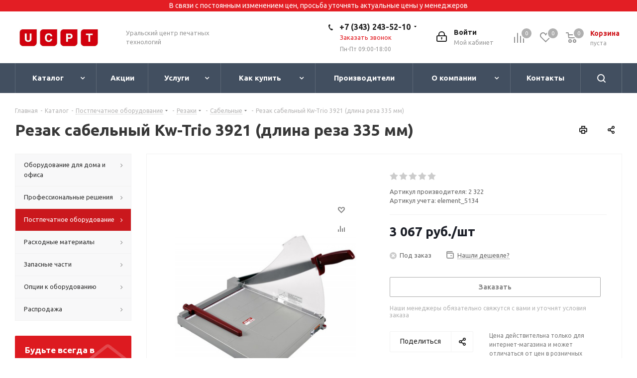

--- FILE ---
content_type: text/html; charset=UTF-8
request_url: https://ucpt.ru/catalog/postpechatnoe-oborudovanie/rezaki/sabelnye/3742/
body_size: 67438
content:
<!DOCTYPE html>
<html xmlns="http://www.w3.org/1999/xhtml" xml:lang="ru" lang="ru" >
<head><link href="https://ucpt.ru/" rel="canonical" />
	<title>Резак сабельный Kw-Trio 3921 (длина реза 335 мм) — купить в Екатеринбурге | «УЦПТ-Сервис»</title>	
	<meta name="viewport" content="initial-scale=1.0, width=device-width" />
	<meta name="HandheldFriendly" content="true" />
	<meta name="yes" content="yes" />
	<meta name="apple-mobile-web-app-status-bar-style" content="black" />
	<meta name="SKYPE_TOOLBAR" content="SKYPE_TOOLBAR_PARSER_COMPATIBLE" />
	
		
	<meta http-equiv="Content-Type" content="text/html; charset=UTF-8" />
<meta name="keywords" content="Резак сабельный Kw-Trio 3921 (длина реза 335 мм)" />
<meta name="description" content="Резак сабельный Kw-Trio 3921 (длина реза 335 мм) в наличии в интернет-магазине «Уральский центр печатных технологий». Доставка по Екатеринбургу и в любой регион РФ ☎ +7 (343) 243-52-10" />
<script data-skip-moving="true">(function(w, d, n) {var cl = "bx-core";var ht = d.documentElement;var htc = ht ? ht.className : undefined;if (htc === undefined || htc.indexOf(cl) !== -1){return;}var ua = n.userAgent;if (/(iPad;)|(iPhone;)/i.test(ua)){cl += " bx-ios";}else if (/Windows/i.test(ua)){cl += ' bx-win';}else if (/Macintosh/i.test(ua)){cl += " bx-mac";}else if (/Linux/i.test(ua) && !/Android/i.test(ua)){cl += " bx-linux";}else if (/Android/i.test(ua)){cl += " bx-android";}cl += (/(ipad|iphone|android|mobile|touch)/i.test(ua) ? " bx-touch" : " bx-no-touch");cl += w.devicePixelRatio && w.devicePixelRatio >= 2? " bx-retina": " bx-no-retina";if (/AppleWebKit/.test(ua)){cl += " bx-chrome";}else if (/Opera/.test(ua)){cl += " bx-opera";}else if (/Firefox/.test(ua)){cl += " bx-firefox";}ht.className = htc ? htc + " " + cl : cl;})(window, document, navigator);</script>


<link href="https://fonts.googleapis.com/css?family=Ubuntu:300italic,400italic,500italic,700italic,400,300,500,700subset=latin,cyrillic-ext"  rel="stylesheet" />
<link href="/bitrix/js/ui/design-tokens/dist/ui.design-tokens.min.css?174214329723463"  rel="stylesheet" />
<link href="/bitrix/js/ui/fonts/opensans/ui.font.opensans.min.css?16965361972320"  rel="stylesheet" />
<link href="/bitrix/js/main/popup/dist/main.popup.bundle.min.css?175215038828056"  rel="stylesheet" />
<link href="/bitrix/cache/css/s1/aspro_next/page_a5954f9886969de53f0969fb73b30ac5/page_a5954f9886969de53f0969fb73b30ac5_v1.css?17639593359419"  rel="stylesheet" />
<link href="/bitrix/cache/css/s1/aspro_next/default_6c0f0ae04768eda3393e946d9434b0a1/default_6c0f0ae04768eda3393e946d9434b0a1_v1.css?1763959335641"  rel="stylesheet" />
<link href="/bitrix/cache/css/s1/aspro_next/template_fddbc8fec2969afa51a33f396a9ed94d/template_fddbc8fec2969afa51a33f396a9ed94d_v1.css?17639593351123148"  data-template-style="true" rel="stylesheet" />




<script type="extension/settings" data-extension="currency.currency-core">{"region":"ru"}</script>



<link rel="shortcut icon" href="/favicon.ico?1591683538" type="image/x-icon" />
<link rel="apple-touch-icon" sizes="180x180" href="/upload/CNext/4b1/3su23o59go52ah6dd0s2iy7132700hz2.png" />
<meta property="og:description" content="Резак сабельный Kw-Trio 3921 (длина реза 335 мм) в наличии в интернет-магазине «Уральский центр печатных технологий». Доставка по Екатеринбургу и в любой регион РФ ☎ +7 (343) 243-52-10" />
<meta property="og:image" content="https://ucpt.ru:443/upload/iblock/e7c/e7c071b468329d12dc116d791d0ac101.jpg" />
<link rel="image_src" href="https://ucpt.ru:443/upload/iblock/e7c/e7c071b468329d12dc116d791d0ac101.jpg"  />
<meta property="og:title" content="Резак сабельный Kw-Trio 3921 (длина реза 335 мм) — купить в Екатеринбурге | «УЦПТ-Сервис»" />
<meta property="og:type" content="website" />
<meta property="og:url" content="https://ucpt.ru:443/catalog/postpechatnoe-oborudovanie/rezaki/sabelnye/3742/" />



	
		
		<!-- Yandex.Metrika counter OLD -->
<!--	-->
<!--	<noscript><div><img data-lazyload class="lazyload" src="[data-uri]" data-src="https://mc.yandex.ru/watch/44894449" style="position:absolute; left:-9999px;" alt="" /></div></noscript>-->
	<!-- /Yandex.Metrika counter -->
    <!-- Yandex.Metrika counter -->
        <noscript><div><img data-lazyload class="lazyload" src="[data-uri]" data-src="https://mc.yandex.ru/watch/95986510" style="position:absolute; left:-9999px;" alt="" /></div></noscript>
    <!-- /Yandex.Metrika counter -->
	<!-- Global site tag (gtag.js) - Google Analytics -->
		</head>
<body class="site_s1 fill_bg_n " id="main">
	<div id="panel"></div>
	
	
				<!--'start_frame_cache_basketitems-component-block'-->												<div id="ajax_basket"></div>
					<!--'end_frame_cache_basketitems-component-block'-->				<script src="/bitrix/templates/aspro_next/js/setTheme.php?site_id=s1&site_dir=/" data-skip-moving="true"></script>
					
	<div class="wrapper1  catalog_page basket_normal basket_fill_DARK side_LEFT catalog_icons_N banner_auto with_fast_view mheader-v1 header-v9 regions_N fill_N footer-v4 front-vindex3 mfixed_N mfixed_view_always title-v1 with_phones ce_cmp with_lazy store_LIST_AMOUNT">
		
		<div class="header_wrap visible-lg visible-md title-v1">
			<header id="header">
				<div class="header-v9 header-wrapper">
	<div class="logo_and_menu-row">
		<div class="logo-row">
            <div class="attention_header">В связи с постоянным изменением цен, просьба уточнять актуальные цены у менеджеров</div>
			<div class="maxwidth-theme">
				<div class="row">
					<div class="logo-block col-md-2 col-sm-3">
						<div class="logo">
							<a href="/"><img src="/upload/CNext/932/jmsr3rf4q2liuwlun057el6v7znw2mum.png" alt="Уральский центр печатных технологий" title="Уральский центр печатных технологий" data-src="" /></a>						</div>
					</div>
					<div class="col-md-2 visible-lg nopadding_right">
						<div class="top-description slogan">
							Уральский центр печатных технологий						</div>
					</div>
										<div class="right-icons pull-right">
						<div class="pull-right block-link">
														<!--'start_frame_cache_header-basket-with-compare-block1'-->															<div class="wrap_icon inner-table-block baskets">
										<!--noindex-->
			<a class="basket-link compare  with_price big " href="/catalog/compare.php" title="Список сравниваемых элементов">
		<span class="js-basket-block"><i class="svg inline  svg-inline-compare big" aria-hidden="true" ><svg xmlns="http://www.w3.org/2000/svg" width="21" height="21" viewBox="0 0 21 21">
  <defs>
    <style>
      .comcls-1 {
        fill: #222;
        fill-rule: evenodd;
      }
    </style>
  </defs>
  <path class="comcls-1" d="M20,4h0a1,1,0,0,1,1,1V21H19V5A1,1,0,0,1,20,4ZM14,7h0a1,1,0,0,1,1,1V21H13V8A1,1,0,0,1,14,7ZM8,1A1,1,0,0,1,9,2V21H7V2A1,1,0,0,1,8,1ZM2,9H2a1,1,0,0,1,1,1V21H1V10A1,1,0,0,1,2,9ZM0,0H1V1H0V0ZM0,0H1V1H0V0Z"/>
</svg>
</i><span class="title dark_link">Сравнение</span><span class="count">0</span></span>
	</a>
	<!--/noindex-->											</div>
																		<!-- noindex -->
											<div class="wrap_icon inner-table-block baskets">
											<a rel="nofollow" class="basket-link delay with_price big " href="/basket/#delayed" title="Список отложенных товаров пуст">
							<span class="js-basket-block">
								<i class="svg inline  svg-inline-wish big" aria-hidden="true" ><svg xmlns="http://www.w3.org/2000/svg" width="22.969" height="21" viewBox="0 0 22.969 21">
  <defs>
    <style>
      .whcls-1 {
        fill: #222;
        fill-rule: evenodd;
      }
    </style>
  </defs>
  <path class="whcls-1" d="M21.028,10.68L11.721,20H11.339L2.081,10.79A6.19,6.19,0,0,1,6.178,0a6.118,6.118,0,0,1,5.383,3.259A6.081,6.081,0,0,1,23.032,6.147,6.142,6.142,0,0,1,21.028,10.68ZM19.861,9.172h0l-8.176,8.163H11.369L3.278,9.29l0.01-.009A4.276,4.276,0,0,1,6.277,1.986,4.2,4.2,0,0,1,9.632,3.676l0.012-.01,0.064,0.1c0.077,0.107.142,0.22,0.208,0.334l1.692,2.716,1.479-2.462a4.23,4.23,0,0,1,.39-0.65l0.036-.06L13.52,3.653a4.173,4.173,0,0,1,3.326-1.672A4.243,4.243,0,0,1,19.861,9.172ZM22,20h1v1H22V20Zm0,0h1v1H22V20Z" transform="translate(-0.031)"/>
</svg>
</i>								<span class="title dark_link">Отложенные</span>
								<span class="count">0</span>
							</span>
						</a>
											</div>
																<div class="wrap_icon inner-table-block baskets">
											<a rel="nofollow" class="basket-link basket has_prices with_price big " href="/basket/" title="Корзина пуста">
							<span class="js-basket-block">
								<i class="svg inline  svg-inline-basket big" aria-hidden="true" ><svg xmlns="http://www.w3.org/2000/svg" width="22" height="21" viewBox="0 0 22 21">
  <defs>
    <style>
      .ba_bb_cls-1 {
        fill: #222;
        fill-rule: evenodd;
      }
    </style>
  </defs>
  <path data-name="Ellipse 2 copy 6" class="ba_bb_cls-1" d="M1507,122l-0.99,1.009L1492,123l-1-1-1-9h-3a0.88,0.88,0,0,1-1-1,1.059,1.059,0,0,1,1.22-1h2.45c0.31,0,.63.006,0.63,0.006a1.272,1.272,0,0,1,1.4.917l0.41,3.077H1507l1,1v1ZM1492.24,117l0.43,3.995h12.69l0.82-4Zm2.27,7.989a3.5,3.5,0,1,1-3.5,3.5A3.495,3.495,0,0,1,1494.51,124.993Zm8.99,0a3.5,3.5,0,1,1-3.49,3.5A3.5,3.5,0,0,1,1503.5,124.993Zm-9,2.006a1.5,1.5,0,1,1-1.5,1.5A1.5,1.5,0,0,1,1494.5,127Zm9,0a1.5,1.5,0,1,1-1.5,1.5A1.5,1.5,0,0,1,1503.5,127Z" transform="translate(-1486 -111)"/>
</svg>
</i>																	<span class="wrap">
																<span class="title dark_link">Корзина<span class="count">0</span></span>
																	<span class="prices">пуста</span>
									</span>
																<span class="count">0</span>
							</span>
						</a>
											</div>
										<!-- /noindex -->
							<!--'end_frame_cache_header-basket-with-compare-block1'-->									</div>
						<div class="pull-right">
							<div class="wrap_icon inner-table-block">
								
		<!--'start_frame_cache_header-auth-block1'-->			<!-- noindex --><a rel="nofollow" title="Мой кабинет" class="personal-link dark-color animate-load" data-event="jqm" data-param-type="auth" data-param-backurl="/catalog/postpechatnoe-oborudovanie/rezaki/sabelnye/3742/" data-name="auth" href="/personal/"><i class="svg inline big svg-inline-cabinet" aria-hidden="true" title="Мой кабинет"><svg xmlns="http://www.w3.org/2000/svg" width="21" height="21" viewBox="0 0 21 21">
  <defs>
    <style>
      .loccls-1 {
        fill: #222;
        fill-rule: evenodd;
      }
    </style>
  </defs>
  <path data-name="Rounded Rectangle 110" class="loccls-1" d="M1433,132h-15a3,3,0,0,1-3-3v-7a3,3,0,0,1,3-3h1v-2a6,6,0,0,1,6-6h1a6,6,0,0,1,6,6v2h1a3,3,0,0,1,3,3v7A3,3,0,0,1,1433,132Zm-3-15a4,4,0,0,0-4-4h-1a4,4,0,0,0-4,4v2h9v-2Zm4,5a1,1,0,0,0-1-1h-15a1,1,0,0,0-1,1v7a1,1,0,0,0,1,1h15a1,1,0,0,0,1-1v-7Zm-8,3.9v1.6a0.5,0.5,0,1,1-1,0v-1.6A1.5,1.5,0,1,1,1426,125.9Z" transform="translate(-1415 -111)"/>
</svg>
</i><span class="wrap"><span class="name">Войти</span><span class="title">Мой кабинет</span></span></a><!-- /noindex -->		<!--'end_frame_cache_header-auth-block1'-->
								</div>
						</div>
						<div class="pull-right">
							<div class="wrap_icon inner-table-block">
								<div class="phone-block">
									<div class="visible-lg vvz">
																																<div class="phone with_dropdown">
				<i class="svg svg-phone"></i>
				<a rel="nofollow" href="tel:+73432435210">+7 (343) 243-52-10</a>
									<div class="dropdown scrollbar">
						<div class="wrap">
																							<div class="more_phone">
								    <a  rel="nofollow" href="tel:+73432435209">+7 (343) 243-52-09<span>Сервисный центр</span></a>
								</div>
													</div>
					</div>
							</div>
																										</div>
																			<span class="callback-block animate-load twosmallfont colored" data-event="jqm" data-param-form_id="CALLBACK" data-name="callback">Заказать звонок</span>
																		<p class="worktime_header">Пн-Пт 09:00-18:00</p>
								</div>
							</div>
						</div>
					</div>
				</div>
			</div>
		</div>	</div>
	<div class="menu-row middle-block bgdark sliced">
		<div class="maxwidth-theme">
			<div class="row">
				<div class="col-md-12">
					<div class="right-icons pull-right show-fixed">
						<div class="wrap_icon">
							<button class="inline-search-show twosmallfont">
								<i class="svg inline  svg-inline-search" aria-hidden="true" ><svg xmlns="http://www.w3.org/2000/svg" width="17" height="17" viewBox="0 0 17 17">
  <defs>
    <style>
      .sscls-1 {
        fill: #222;
        fill-rule: evenodd;
      }
    </style>
  </defs>
  <path class="sscls-1" d="M7.5,0A7.5,7.5,0,1,1,0,7.5,7.5,7.5,0,0,1,7.5,0Zm0,2A5.5,5.5,0,1,1,2,7.5,5.5,5.5,0,0,1,7.5,2Z"/>
  <path class="sscls-1" d="M13.417,12.035l3.3,3.3a0.978,0.978,0,1,1-1.382,1.382l-3.3-3.3A0.978,0.978,0,0,1,13.417,12.035Z"/>
</svg>
</i>							</button>
						</div>
					</div>
					<div class="menu-only">
						<nav class="mega-menu sliced">
								<div class="table-menu ">
		<table>
			<tr>
									
										<td class="menu-item unvisible dropdown   active">
						<div class="wrap">
							<a class="dropdown-toggle" href="/catalog/">
								<div>
																		Каталог									<div class="line-wrapper"><span class="line"></span></div>
								</div>
							</a>
															<span class="tail"></span>
								<ul class="dropdown-menu">
																													<li class="dropdown-submenu  has_img">
																						<a href="/catalog/oborudovanie_dlya_doma_i_ofisa/" title="Оборудование для дома и офиса"><span class="name">Оборудование для дома и офиса</span><span class="arrow"><i></i></span></a>
																																			<ul class="dropdown-menu toggle_menu">
																																									<li class="menu-item  dropdown-submenu ">
															<a href="/catalog/oborudovanie_dlya_doma_i_ofisa/pechatnaja_tehnika/" title="Печатная техника"><span class="name">Печатная техника</span></a>
																															<ul class="dropdown-menu">
																																			<li class="menu-item ">
																			<a href="/catalog/oborudovanie_dlya_doma_i_ofisa/pechatnaja_tehnika/katyusha/" title="Катюша"><span class="name">Катюша</span></a>
																		</li>
																																			<li class="menu-item ">
																			<a href="/catalog/oborudovanie_dlya_doma_i_ofisa/pechatnaja_tehnika/xerox/" title="Xerox"><span class="name">Xerox</span></a>
																		</li>
																																			<li class="menu-item ">
																			<a href="/catalog/oborudovanie_dlya_doma_i_ofisa/pechatnaja_tehnika/sindoh/" title="Sindoh"><span class="name">Sindoh</span></a>
																		</li>
																																			<li class="menu-item ">
																			<a href="/catalog/oborudovanie_dlya_doma_i_ofisa/pechatnaja_tehnika/pantum/" title="Pantum"><span class="name">Pantum</span></a>
																		</li>
																																			<li class="menu-item ">
																			<a href="/catalog/oborudovanie_dlya_doma_i_ofisa/pechatnaja_tehnika/rongda/" title="Rongda"><span class="name">Rongda</span></a>
																		</li>
																																	</ul>
																
																													</li>
																																									<li class="menu-item   ">
															<a href="/catalog/oborudovanie_dlya_doma_i_ofisa/3d-printery/" title="3D-принтеры"><span class="name">3D-принтеры</span></a>
																													</li>
																																									<li class="menu-item  dropdown-submenu ">
															<a href="/catalog/oborudovanie_dlya_doma_i_ofisa/mobilnaya-elektronika/" title="Мобильная электроника"><span class="name">Мобильная электроника</span></a>
																															<ul class="dropdown-menu">
																																			<li class="menu-item ">
																			<a href="/catalog/oborudovanie_dlya_doma_i_ofisa/mobilnaya-elektronika/vneshnie-akumulyatory/" title="Внешние акумуляторы"><span class="name">Внешние акумуляторы</span></a>
																		</li>
																																	</ul>
																
																													</li>
																																									<li class="menu-item   ">
															<a href="/catalog/oborudovanie_dlya_doma_i_ofisa/svarochnye_apparaty/" title="Сварочные аппараты"><span class="name">Сварочные аппараты</span></a>
																													</li>
																																						</ul>
																					</li>
																													<li class="dropdown-submenu  has_img">
																						<a href="/catalog/professionalnye_resheniya/" title="Профессиональные решения"><span class="name">Профессиональные решения</span><span class="arrow"><i></i></span></a>
																																			<ul class="dropdown-menu toggle_menu">
																																									<li class="menu-item  dropdown-submenu ">
															<a href="/catalog/professionalnye_resheniya/shirokoformatnye-sistemy-pechati/" title="Широкоформатные системы печати"><span class="name">Широкоформатные системы печати</span></a>
																															<ul class="dropdown-menu">
																																			<li class="menu-item ">
																			<a href="/catalog/professionalnye_resheniya/shirokoformatnye-sistemy-pechati/rowe/" title="Rowe"><span class="name">Rowe</span></a>
																		</li>
																																	</ul>
																
																													</li>
																																									<li class="menu-item  dropdown-submenu ">
															<a href="/catalog/professionalnye_resheniya/shirokoformatnye-skanery/" title="Широкоформатные сканеры"><span class="name">Широкоформатные сканеры</span></a>
																															<ul class="dropdown-menu">
																																			<li class="menu-item ">
																			<a href="/catalog/professionalnye_resheniya/shirokoformatnye-skanery/rowe/" title="Rowe"><span class="name">Rowe</span></a>
																		</li>
																																	</ul>
																
																													</li>
																																									<li class="menu-item   ">
															<a href="/catalog/professionalnye_resheniya/promyshlennye-sistemy-tsvetnoy-pechati-xerox/" title="Промышленные системы цветной печати Xerox"><span class="name">Промышленные системы цветной печати Xerox</span></a>
																													</li>
																																						</ul>
																					</li>
																													<li class="dropdown-submenu active has_img">
																						<a href="/catalog/postpechatnoe-oborudovanie/" title="Постпечатное оборудование"><span class="name">Постпечатное оборудование</span><span class="arrow"><i></i></span></a>
																																			<ul class="dropdown-menu toggle_menu">
																																									<li class="menu-item  dropdown-submenu active">
															<a href="/catalog/postpechatnoe-oborudovanie/rezaki/" title="Резаки"><span class="name">Резаки</span></a>
																															<ul class="dropdown-menu">
																																			<li class="menu-item ">
																			<a href="/catalog/postpechatnoe-oborudovanie/rezaki/rolikovye/" title="Роликовые"><span class="name">Роликовые</span></a>
																		</li>
																																			<li class="menu-item active">
																			<a href="/catalog/postpechatnoe-oborudovanie/rezaki/sabelnye/" title="Сабельные"><span class="name">Сабельные</span></a>
																		</li>
																																			<li class="menu-item ">
																			<a href="/catalog/postpechatnoe-oborudovanie/rezaki/gilotinnye/" title="Гильотинные"><span class="name">Гильотинные</span></a>
																		</li>
																																			<li class="menu-item ">
																			<a href="/catalog/postpechatnoe-oborudovanie/rezaki/kombinirovannye/" title="Комбинированные"><span class="name">Комбинированные</span></a>
																		</li>
																																	</ul>
																
																													</li>
																																									<li class="menu-item   ">
															<a href="/catalog/postpechatnoe-oborudovanie/narezchiki-vizitok/" title="Нарезчики визиток"><span class="name">Нарезчики визиток</span></a>
																													</li>
																																									<li class="menu-item  dropdown-submenu ">
															<a href="/catalog/postpechatnoe-oborudovanie/laminatory/" title="Ламинаторы"><span class="name">Ламинаторы</span></a>
																															<ul class="dropdown-menu">
																																			<li class="menu-item ">
																			<a href="/catalog/postpechatnoe-oborudovanie/laminatory/paketnye/" title="Пакетные"><span class="name">Пакетные</span></a>
																		</li>
																																			<li class="menu-item ">
																			<a href="/catalog/postpechatnoe-oborudovanie/laminatory/rulonnye/" title="Рулонные"><span class="name">Рулонные</span></a>
																		</li>
																																	</ul>
																
																													</li>
																																									<li class="menu-item   ">
															<a href="/catalog/postpechatnoe-oborudovanie/bukletmeykery/" title="Буклетмейкеры"><span class="name">Буклетмейкеры</span></a>
																													</li>
																																									<li class="menu-item   ">
															<a href="/catalog/postpechatnoe-oborudovanie/pressa-obzhimnye/" title="Пресса обжимные"><span class="name">Пресса обжимные</span></a>
																													</li>
																																									<li class="menu-item   ">
															<a href="/catalog/postpechatnoe-oborudovanie/pressa-dlya-termoperenosa/" title="Пресса для термопереноса"><span class="name">Пресса для термопереноса</span></a>
																													</li>
																																									<li class="menu-item   ">
															<a href="/catalog/postpechatnoe-oborudovanie/provolokoshveynoe-oborudovanie/" title="Проволокошвейное оборудование"><span class="name">Проволокошвейное оборудование</span></a>
																													</li>
																																									<li class="menu-item   ">
															<a href="/catalog/postpechatnoe-oborudovanie/bumagosverlilnoe-oborudovanie/" title="Бумагосверлильное оборудование"><span class="name">Бумагосверлильное оборудование</span></a>
																													</li>
																																									<li class="menu-item  dropdown-submenu ">
															<a href="/catalog/postpechatnoe-oborudovanie/dlya-proizvodstva-znachkov/" title="Для производства значков"><span class="name">Для производства значков</span></a>
																															<ul class="dropdown-menu">
																																			<li class="menu-item ">
																			<a href="/catalog/postpechatnoe-oborudovanie/dlya-proizvodstva-znachkov/pressa-dlya-znachkov/" title="Пресса для значков"><span class="name">Пресса для значков</span></a>
																		</li>
																																			<li class="menu-item ">
																			<a href="/catalog/postpechatnoe-oborudovanie/dlya-proizvodstva-znachkov/vyrubshchiki-znachkov/" title="Вырубщики значков"><span class="name">Вырубщики значков</span></a>
																		</li>
																																			<li class="menu-item ">
																			<a href="/catalog/postpechatnoe-oborudovanie/dlya-proizvodstva-znachkov/klishe-dlya-pressa/" title="Клише для пресса"><span class="name">Клише для пресса</span></a>
																		</li>
																																	</ul>
																
																													</li>
																																									<li class="menu-item   ">
															<a href="/catalog/postpechatnoe-oborudovanie/bigovshchiki-i-perforatory/" title="Биговщики и перфораторы"><span class="name">Биговщики и перфораторы</span></a>
																													</li>
																																									<li class="menu-item collapsed dropdown-submenu ">
															<a href="/catalog/postpechatnoe-oborudovanie/perepletnoe-oborudovanie/" title="Переплетное оборудование"><span class="name">Переплетное оборудование</span></a>
																															<ul class="dropdown-menu">
																																			<li class="menu-item ">
																			<a href="/catalog/postpechatnoe-oborudovanie/perepletnoe-oborudovanie/dlya-plastikovykh-pruzhin/" title="Для пластиковых пружин"><span class="name">Для пластиковых пружин</span></a>
																		</li>
																																			<li class="menu-item ">
																			<a href="/catalog/postpechatnoe-oborudovanie/perepletnoe-oborudovanie/dlya-metallicheskikh-pruzhin/" title="Для металлических пружин"><span class="name">Для металлических пружин</span></a>
																		</li>
																																			<li class="menu-item ">
																			<a href="/catalog/postpechatnoe-oborudovanie/perepletnoe-oborudovanie/universalnye/" title="Универсальные"><span class="name">Универсальные</span></a>
																		</li>
																																			<li class="menu-item ">
																			<a href="/catalog/postpechatnoe-oborudovanie/perepletnoe-oborudovanie/termoperepletchiki/" title="Термопереплетчики"><span class="name">Термопереплетчики</span></a>
																		</li>
																																			<li class="menu-item ">
																			<a href="/catalog/postpechatnoe-oborudovanie/perepletnoe-oborudovanie/perepletchiki-na-nit/" title="Переплетчики на нить"><span class="name">Переплетчики на нить</span></a>
																		</li>
																																			<li class="menu-item ">
																			<a href="/catalog/postpechatnoe-oborudovanie/perepletnoe-oborudovanie/termokleevye/" title="Термоклеевые"><span class="name">Термоклеевые</span></a>
																		</li>
																																			<li class="menu-item ">
																			<a href="/catalog/postpechatnoe-oborudovanie/perepletnoe-oborudovanie/narezchiki_i_derzhateli_pruzhin/" title="Нарезчики и держатели пружин"><span class="name">Нарезчики и держатели пружин</span></a>
																		</li>
																																	</ul>
																
																													</li>
																																									<li class="menu-item collapsed  ">
															<a href="/catalog/postpechatnoe-oborudovanie/unichtozhiteli-bumag/" title="Уничтожители бумаг"><span class="name">Уничтожители бумаг</span></a>
																													</li>
																																									<li class="menu-item collapsed  ">
															<a href="/catalog/postpechatnoe-oborudovanie/obrezchiki-uglov/" title="Обрезчики углов"><span class="name">Обрезчики углов</span></a>
																													</li>
																																									<li class="menu-item collapsed  ">
															<a href="/catalog/postpechatnoe-oborudovanie/dreli-dlya-bumagi/" title="Дрели для бумаги"><span class="name">Дрели для бумаги</span></a>
																													</li>
																																									<li class="menu-item collapsed  ">
															<a href="/catalog/postpechatnoe-oborudovanie/ustanovshchiki-lyuversov/" title="Установщики люверсов"><span class="name">Установщики люверсов</span></a>
																													</li>
																																									<li class="menu-item collapsed  ">
															<a href="/catalog/postpechatnoe-oborudovanie/vyrubshchiki-fotografiy/" title="Вырубщики фотографий"><span class="name">Вырубщики фотографий</span></a>
																													</li>
																																									<li class="menu-item collapsed  ">
															<a href="/catalog/postpechatnoe-oborudovanie/vyrubshchiki-otverstiy/" title="Вырубщики отверстий"><span class="name">Вырубщики отверстий</span></a>
																													</li>
																																									<li class="menu-item collapsed  ">
															<a href="/catalog/postpechatnoe-oborudovanie/vyrubshchiki-kart/" title="Вырубщики карт"><span class="name">Вырубщики карт</span></a>
																													</li>
																																									<li class="menu-item collapsed  ">
															<a href="/catalog/postpechatnoe-oborudovanie/faltsovshchiki/" title="Фальцовщики"><span class="name">Фальцовщики</span></a>
																													</li>
																																									<li class="menu-item collapsed  ">
															<a href="/catalog/postpechatnoe-oborudovanie/dyrokoly/" title="Дыроколы"><span class="name">Дыроколы</span></a>
																													</li>
																																									<li class="menu-item collapsed dropdown-submenu ">
															<a href="/catalog/postpechatnoe-oborudovanie/steplery/" title="Степлеры"><span class="name">Степлеры</span></a>
																															<ul class="dropdown-menu">
																																			<li class="menu-item ">
																			<a href="/catalog/postpechatnoe-oborudovanie/steplery/kantselyarskie/" title="Канцелярские"><span class="name">Канцелярские</span></a>
																		</li>
																																			<li class="menu-item ">
																			<a href="/catalog/postpechatnoe-oborudovanie/steplery/elektricheskie/" title="Электрические"><span class="name">Электрические</span></a>
																		</li>
																																			<li class="menu-item ">
																			<a href="/catalog/postpechatnoe-oborudovanie/steplery/pliery/" title="Плиеры"><span class="name">Плиеры</span></a>
																		</li>
																																	</ul>
																
																													</li>
																																						</ul>
																					</li>
																													<li class="dropdown-submenu  has_img">
																						<a href="/catalog/raskhodnye_materialy/" title="Расходные материалы"><span class="name">Расходные материалы</span><span class="arrow"><i></i></span></a>
																																			<ul class="dropdown-menu toggle_menu">
																																									<li class="menu-item  dropdown-submenu ">
															<a href="/catalog/raskhodnye_materialy/kartridzhi_dlya_pechatnoy_tekhniki/" title="Картриджи для печатной техники"><span class="name">Картриджи для печатной техники</span></a>
																															<ul class="dropdown-menu">
																																			<li class="menu-item ">
																			<a href="/catalog/raskhodnye_materialy/kartridzhi_dlya_pechatnoy_tekhniki/katyusha/" title="Катюша"><span class="name">Катюша</span></a>
																		</li>
																																			<li class="menu-item ">
																			<a href="/catalog/raskhodnye_materialy/kartridzhi_dlya_pechatnoy_tekhniki/xerox/" title="Xerox"><span class="name">Xerox</span></a>
																		</li>
																																			<li class="menu-item ">
																			<a href="/catalog/raskhodnye_materialy/kartridzhi_dlya_pechatnoy_tekhniki/sindoh/" title="Sindoh"><span class="name">Sindoh</span></a>
																		</li>
																																			<li class="menu-item ">
																			<a href="/catalog/raskhodnye_materialy/kartridzhi_dlya_pechatnoy_tekhniki/epson/" title="Epson"><span class="name">Epson</span></a>
																		</li>
																																			<li class="menu-item ">
																			<a href="/catalog/raskhodnye_materialy/kartridzhi_dlya_pechatnoy_tekhniki/rowe/" title="Rowe"><span class="name">Rowe</span></a>
																		</li>
																																			<li class="menu-item ">
																			<a href="/catalog/raskhodnye_materialy/kartridzhi_dlya_pechatnoy_tekhniki/canon/" title="Canon"><span class="name">Canon</span></a>
																		</li>
																																			<li class="menu-item ">
																			<a href="/catalog/raskhodnye_materialy/kartridzhi_dlya_pechatnoy_tekhniki/oki/" title="Oki"><span class="name">Oki</span></a>
																		</li>
																																			<li class="menu-item ">
																			<a href="/catalog/raskhodnye_materialy/kartridzhi_dlya_pechatnoy_tekhniki/hewlett-packard/" title="Hewlett Packard"><span class="name">Hewlett Packard</span></a>
																		</li>
																																			<li class="menu-item ">
																			<a href="/catalog/raskhodnye_materialy/kartridzhi_dlya_pechatnoy_tekhniki/brother/" title="Brother"><span class="name">Brother</span></a>
																		</li>
																																			<li class="menu-item ">
																			<a href="/catalog/raskhodnye_materialy/kartridzhi_dlya_pechatnoy_tekhniki/kyocera/" title="Kyocera"><span class="name">Kyocera</span></a>
																		</li>
																																			<li class="menu-item ">
																			<a href="/catalog/raskhodnye_materialy/kartridzhi_dlya_pechatnoy_tekhniki/ricoh/" title="Ricoh"><span class="name">Ricoh</span></a>
																		</li>
																																			<li class="menu-item ">
																			<a href="/catalog/raskhodnye_materialy/kartridzhi_dlya_pechatnoy_tekhniki/rongda/" title="Rongda"><span class="name">Rongda</span></a>
																		</li>
																																			<li class="menu-item ">
																			<a href="/catalog/raskhodnye_materialy/kartridzhi_dlya_pechatnoy_tekhniki/riso/" title="Riso"><span class="name">Riso</span></a>
																		</li>
																																			<li class="menu-item ">
																			<a href="/catalog/raskhodnye_materialy/kartridzhi_dlya_pechatnoy_tekhniki/lexmark/" title="Lexmark"><span class="name">Lexmark</span></a>
																		</li>
																																			<li class="menu-item ">
																			<a href="/catalog/raskhodnye_materialy/kartridzhi_dlya_pechatnoy_tekhniki/pantum/" title="Pantum"><span class="name">Pantum</span></a>
																		</li>
																																	</ul>
																
																													</li>
																																									<li class="menu-item  dropdown-submenu ">
															<a href="/catalog/raskhodnye_materialy/bumaga_i_prochie_nositeli/" title="Бумага и прочие носители"><span class="name">Бумага и прочие носители</span></a>
																															<ul class="dropdown-menu">
																																			<li class="menu-item ">
																			<a href="/catalog/raskhodnye_materialy/bumaga_i_prochie_nositeli/materialy_dlya_ofisnoy_pechati/" title="Материалы для офисной печати"><span class="name">Материалы для офисной печати</span></a>
																		</li>
																																			<li class="menu-item ">
																			<a href="/catalog/raskhodnye_materialy/bumaga_i_prochie_nositeli/materialy-dlya-tsvetnoy-tsifrovoy-pechati/" title="Материалы для лазерной печати"><span class="name">Материалы для лазерной печати</span></a>
																		</li>
																																			<li class="menu-item ">
																			<a href="/catalog/raskhodnye_materialy/bumaga_i_prochie_nositeli/materialy-dlya-inzhenernykh-sistem/" title="Материалы для инженерных систем"><span class="name">Материалы для инженерных систем</span></a>
																		</li>
																																			<li class="menu-item ">
																			<a href="/catalog/raskhodnye_materialy/bumaga_i_prochie_nositeli/rulonnye-materialy-dlya-vodorastvorimoy-i-pigmentnoy-pechati/" title="Материалы для плоттеров"><span class="name">Материалы для плоттеров</span></a>
																		</li>
																																			<li class="menu-item ">
																			<a href="/catalog/raskhodnye_materialy/bumaga_i_prochie_nositeli/fotobumaga/" title="Материалы для печати фотографий"><span class="name">Материалы для печати фотографий</span></a>
																		</li>
																																	</ul>
																
																													</li>
																																									<li class="menu-item  dropdown-submenu ">
															<a href="/catalog/raskhodnye_materialy/materialy_dlya_pereplyeta/" title="Материалы для переплёта"><span class="name">Материалы для переплёта</span></a>
																															<ul class="dropdown-menu">
																																			<li class="menu-item ">
																			<a href="/catalog/raskhodnye_materialy/materialy_dlya_pereplyeta/bolty/" title="Болты"><span class="name">Болты</span></a>
																		</li>
																																			<li class="menu-item ">
																			<a href="/catalog/raskhodnye_materialy/materialy_dlya_pereplyeta/pruzhiny/" title="Пружины"><span class="name">Пружины</span></a>
																		</li>
																																			<li class="menu-item ">
																			<a href="/catalog/raskhodnye_materialy/materialy_dlya_pereplyeta/skoby/" title="Скобы"><span class="name">Скобы</span></a>
																		</li>
																																			<li class="menu-item ">
																			<a href="/catalog/raskhodnye_materialy/materialy_dlya_pereplyeta/oblozhki/" title="Обложки"><span class="name">Обложки</span></a>
																		</li>
																																	</ul>
																
																													</li>
																																									<li class="menu-item  dropdown-submenu ">
															<a href="/catalog/raskhodnye_materialy/materialy_dlya_laminirovaniya/" title="Материалы для ламинирования"><span class="name">Материалы для ламинирования</span></a>
																															<ul class="dropdown-menu">
																																			<li class="menu-item ">
																			<a href="/catalog/raskhodnye_materialy/materialy_dlya_laminirovaniya/plenka-dlya-laminirovaniya/" title="Пленка для ламинирования"><span class="name">Пленка для ламинирования</span></a>
																		</li>
																																			<li class="menu-item ">
																			<a href="/catalog/raskhodnye_materialy/materialy_dlya_laminirovaniya/folga-dlya-laminirovaniya/" title="Фольга для ламинирования"><span class="name">Фольга для ламинирования</span></a>
																		</li>
																																			<li class="menu-item ">
																			<a href="/catalog/raskhodnye_materialy/materialy_dlya_laminirovaniya/zashchitnye-konverty/" title="Защитные конверты"><span class="name">Защитные конверты</span></a>
																		</li>
																																	</ul>
																
																													</li>
																																									<li class="menu-item  dropdown-submenu ">
															<a href="/catalog/raskhodnye_materialy/materialy_dlya_kalendarey/" title="Материалы для календарей"><span class="name">Материалы для календарей</span></a>
																															<ul class="dropdown-menu">
																																			<li class="menu-item ">
																			<a href="/catalog/raskhodnye_materialy/materialy_dlya_kalendarey/lyuversy/" title="Люверсы"><span class="name">Люверсы</span></a>
																		</li>
																																			<li class="menu-item ">
																			<a href="/catalog/raskhodnye_materialy/materialy_dlya_kalendarey/kursory/" title="Курсоры"><span class="name">Курсоры</span></a>
																		</li>
																																			<li class="menu-item ">
																			<a href="/catalog/raskhodnye_materialy/materialy_dlya_kalendarey/rigeli/" title="Ригели"><span class="name">Ригели</span></a>
																		</li>
																																	</ul>
																
																													</li>
																																									<li class="menu-item   ">
															<a href="/catalog/raskhodnye_materialy/materialy_dlya_3d_pechati/" title="Материалы для 3D-печати"><span class="name">Материалы для 3D-печати</span></a>
																													</li>
																																						</ul>
																					</li>
																													<li class="dropdown-submenu  has_img">
																						<a href="/catalog/zapasnye_chasti/" title="Запасные части"><span class="name">Запасные части</span><span class="arrow"><i></i></span></a>
																																			<ul class="dropdown-menu toggle_menu">
																																									<li class="menu-item   ">
															<a href="/catalog/zapasnye_chasti/xerox/" title="Xerox"><span class="name">Xerox</span></a>
																													</li>
																																									<li class="menu-item   ">
															<a href="/catalog/zapasnye_chasti/epson/" title="Epson"><span class="name">Epson</span></a>
																													</li>
																																						</ul>
																					</li>
																													<li class="dropdown-submenu  ">
																						<a href="/catalog/optsii-k-oborudovaniyu/" title="Опции к оборудованию"><span class="name">Опции к оборудованию</span><span class="arrow"><i></i></span></a>
																																			<ul class="dropdown-menu toggle_menu">
																																									<li class="menu-item   ">
															<a href="/catalog/optsii-k-oborudovaniyu/optsii_katyusha/" title="Опции Катюша"><span class="name">Опции Катюша</span></a>
																													</li>
																																									<li class="menu-item   ">
															<a href="/catalog/optsii-k-oborudovaniyu/optsii-xerox/" title="Опции Xerox"><span class="name">Опции Xerox</span></a>
																													</li>
																																									<li class="menu-item   ">
															<a href="/catalog/optsii-k-oborudovaniyu/optsii_sindoh/" title="Опции Sindoh"><span class="name">Опции Sindoh</span></a>
																													</li>
																																									<li class="menu-item   ">
															<a href="/catalog/optsii-k-oborudovaniyu/optsii_rowe/" title="Опции Rowe"><span class="name">Опции Rowe</span></a>
																													</li>
																																						</ul>
																					</li>
																													<li class="dropdown-submenu  has_img">
																						<a href="/catalog/rasprodazha/" title="Распродажа"><span class="name">Распродажа</span><span class="arrow"><i></i></span></a>
																																			<ul class="dropdown-menu toggle_menu">
																																									<li class="menu-item  dropdown-submenu ">
															<a href="/catalog/rasprodazha/zapchasti-i-rm/" title="Запчасти и РМ"><span class="name">Запчасти и РМ</span></a>
																															<ul class="dropdown-menu">
																																			<li class="menu-item ">
																			<a href="/catalog/rasprodazha/zapchasti-i-rm/xerox/" title="Xerox"><span class="name">Xerox</span></a>
																		</li>
																																			<li class="menu-item ">
																			<a href="/catalog/rasprodazha/zapchasti-i-rm/hewlett-packard/" title="Hewlett Packard"><span class="name">Hewlett Packard</span></a>
																		</li>
																																			<li class="menu-item ">
																			<a href="/catalog/rasprodazha/zapchasti-i-rm/samsung/" title="Samsung"><span class="name">Samsung</span></a>
																		</li>
																																			<li class="menu-item ">
																			<a href="/catalog/rasprodazha/zapchasti-i-rm/oki/" title="Oki"><span class="name">Oki</span></a>
																		</li>
																																			<li class="menu-item ">
																			<a href="/catalog/rasprodazha/zapchasti-i-rm/lexmark/" title="Lexmark"><span class="name">Lexmark</span></a>
																		</li>
																																			<li class="menu-item ">
																			<a href="/catalog/rasprodazha/zapchasti-i-rm/canon/" title="Canon"><span class="name">Canon</span></a>
																		</li>
																																			<li class="menu-item ">
																			<a href="/catalog/rasprodazha/zapchasti-i-rm/kyocera/" title="Kyocera"><span class="name">Kyocera</span></a>
																		</li>
																																			<li class="menu-item ">
																			<a href="/catalog/rasprodazha/zapchasti-i-rm/epson/" title="Epson"><span class="name">Epson</span></a>
																		</li>
																																			<li class="menu-item ">
																			<a href="/catalog/rasprodazha/zapchasti-i-rm/konica-minolta/" title="Konica Minolta"><span class="name">Konica Minolta</span></a>
																		</li>
																																			<li class="menu-item ">
																			<a href="/catalog/rasprodazha/zapchasti-i-rm/ultimail/" title="Ultimail"><span class="name">Ultimail</span></a>
																		</li>
																																			<li class="menu-item ">
																			<a href="/catalog/rasprodazha/zapchasti-i-rm/brother/" title="Brother"><span class="name">Brother</span></a>
																		</li>
																																			<li class="menu-item ">
																			<a href="/catalog/rasprodazha/zapchasti-i-rm/panasonic/" title="Panasonic"><span class="name">Panasonic</span></a>
																		</li>
																																			<li class="menu-item ">
																			<a href="/catalog/rasprodazha/zapchasti-i-rm/riso/" title="Riso"><span class="name">Riso</span></a>
																		</li>
																																			<li class="menu-item ">
																			<a href="/catalog/rasprodazha/zapchasti-i-rm/pitney-bowes/" title="Pitney Bowes"><span class="name">Pitney Bowes</span></a>
																		</li>
																																	</ul>
																
																													</li>
																																									<li class="menu-item   ">
															<a href="/catalog/rasprodazha/bumaga-i-materialy-dlya-pechati/" title="Бумага и материалы для печати"><span class="name">Бумага и материалы для печати</span></a>
																													</li>
																																									<li class="menu-item   ">
															<a href="/catalog/rasprodazha/postpechatnoe-oborudovanie-i-rm/" title="Постпечатное оборудование и РМ"><span class="name">Постпечатное оборудование и РМ</span></a>
																													</li>
																																									<li class="menu-item   ">
															<a href="/catalog/rasprodazha/oblozhki-unibind/" title="Обложки Unibind"><span class="name">Обложки Unibind</span></a>
																													</li>
																																									<li class="menu-item   ">
															<a href="/catalog/rasprodazha/kompyuternye-komplektuyushchie/" title="Компьютерные комплектующие"><span class="name">Компьютерные комплектующие</span></a>
																													</li>
																																						</ul>
																					</li>
																	</ul>
													</div>
					</td>
									
										<td class="menu-item unvisible    ">
						<div class="wrap">
							<a class="" href="/sale/">
								<div>
																		Акции									<div class="line-wrapper"><span class="line"></span></div>
								</div>
							</a>
													</div>
					</td>
									
										<td class="menu-item unvisible dropdown   ">
						<div class="wrap">
							<a class="dropdown-toggle" href="/services/">
								<div>
																		Услуги									<div class="line-wrapper"><span class="line"></span></div>
								</div>
							</a>
															<span class="tail"></span>
								<ul class="dropdown-menu">
																													<li class="  ">
																						<a href="/services/sertifikaty/" title="Сертификаты"><span class="name">Сертификаты</span></a>
																					</li>
																													<li class="  ">
																						<a href="/services/remont-i-obsluzhivanie-orgtekhniki/" title="Ремонт и обслуживание оргтехники"><span class="name">Ремонт и обслуживание оргтехники</span></a>
																					</li>
																													<li class="  ">
																						<a href="/services/zapravka-kartridzhey/" title="Заправка картриджей"><span class="name">Заправка картриджей</span></a>
																					</li>
																													<li class="  ">
																						<a href="/services/diagnostika-orgtekhniki/" title="Диагностика оргтехники"><span class="name">Диагностика оргтехники</span></a>
																					</li>
																													<li class="  ">
																						<a href="/services/ekspertiza-tekhnicheskogo-sostoyaniya-orgtekhniki/" title="Экспертиза технического состояния оргтехники"><span class="name">Экспертиза технического состояния оргтехники</span></a>
																					</li>
																													<li class="  ">
																						<a href="/services/garantiynoe-obsluzhivanie/" title="Гарантийное обслуживание"><span class="name">Гарантийное обслуживание</span></a>
																					</li>
																	</ul>
													</div>
					</td>
									
										<td class="menu-item unvisible dropdown   ">
						<div class="wrap">
							<a class="dropdown-toggle" href="/help/">
								<div>
																		Как купить									<div class="line-wrapper"><span class="line"></span></div>
								</div>
							</a>
															<span class="tail"></span>
								<ul class="dropdown-menu">
																													<li class="  ">
																						<a href="/help/payment/" title="Условия оплаты"><span class="name">Условия оплаты</span></a>
																					</li>
																													<li class="  ">
																						<a href="/help/delivery/" title="Правила доставки"><span class="name">Правила доставки</span></a>
																					</li>
																													<li class="  ">
																						<a href="/help/warranty/" title="Гарантия на товар"><span class="name">Гарантия на товар</span></a>
																					</li>
																	</ul>
													</div>
					</td>
									
										<td class="menu-item unvisible    ">
						<div class="wrap">
							<a class="" href="/info/brands/">
								<div>
																		Производители									<div class="line-wrapper"><span class="line"></span></div>
								</div>
							</a>
													</div>
					</td>
									
										<td class="menu-item unvisible dropdown   ">
						<div class="wrap">
							<a class="dropdown-toggle" href="/company/">
								<div>
																		О компании									<div class="line-wrapper"><span class="line"></span></div>
								</div>
							</a>
															<span class="tail"></span>
								<ul class="dropdown-menu">
																													<li class="  ">
																						<a href="/company/staff/" title="Сотрудники"><span class="name">Сотрудники</span></a>
																					</li>
																													<li class="  ">
																						<a href="/company/licenses/" title="Сертификаты"><span class="name">Сертификаты</span></a>
																					</li>
																													<li class="  ">
																						<a href="/company/vacancy/" title="Вакансии"><span class="name">Вакансии</span></a>
																					</li>
																													<li class="  ">
																						<a href="/company/news/" title="Новости"><span class="name">Новости</span></a>
																					</li>
																													<li class="  ">
																						<a href="/include/licenses_detail.php" title="Политика"><span class="name">Политика</span></a>
																					</li>
																	</ul>
													</div>
					</td>
									
										<td class="menu-item unvisible    ">
						<div class="wrap">
							<a class="" href="/contacts/">
								<div>
																		Контакты									<div class="line-wrapper"><span class="line"></span></div>
								</div>
							</a>
													</div>
					</td>
				
				<td class="menu-item dropdown js-dropdown nosave unvisible">
					<div class="wrap">
						<a class="dropdown-toggle more-items" href="#">
							<span>Ещё</span>
						</a>
						<span class="tail"></span>
						<ul class="dropdown-menu"></ul>
					</div>
				</td>

			</tr>
		</table>
	</div>
						</nav>
					</div>
				</div>
			</div>
		</div>
	</div>
	<div class="line-row visible-xs"></div>
</div>			</header>
		</div>
		
					<div id="headerfixed">
				<div class="wrapper_inner">
	<div class="logo-row v1 row margin0">
		<div class="pull-left">
			<div class="inner-table-block sep-left nopadding logo-block">
				<div class="logo">
					<a href="/"><img src="/upload/CNext/932/jmsr3rf4q2liuwlun057el6v7znw2mum.png" alt="Уральский центр печатных технологий" title="Уральский центр печатных технологий" data-src="" /></a>				</div>
			</div>
		</div>
		<div class="pull-left">
			<div class="inner-table-block menu-block rows sep-left">
				<div class="title"><i class="svg svg-burger"></i>Меню&nbsp;&nbsp;<i class="fa fa-angle-down"></i></div>
				<div class="navs table-menu js-nav">
										<!-- noindex -->
						<ul class="nav nav-pills responsive-menu visible-xs" id="mainMenuF">
								<li class="dropdown active">
				<a class="dropdown-toggle" href="/catalog/" title="Каталог">
					Каталог											<i class="fa fa-angle-right"></i>
									</a>
									<ul class="dropdown-menu fixed_menu_ext">
																				<li class="dropdown-submenu dropdown-toggle ">
								<a href="/catalog/oborudovanie_dlya_doma_i_ofisa/" title="Оборудование для дома и офиса">
									Оборудование для дома и офиса																			&nbsp;<i class="fa fa-angle-right"></i>
																	</a>
																	<ul class="dropdown-menu fixed_menu_ext">
																																<li class="dropdown-submenu dropdown-toggle ">
												<a href="/catalog/oborudovanie_dlya_doma_i_ofisa/pechatnaja_tehnika/" title="Печатная техника">
													Печатная техника																											&nbsp;<i class="fa fa-angle-right"></i>
																									</a>
																									<ul class="dropdown-menu fixed_menu_ext">
																													<li class="">
																<a href="/catalog/oborudovanie_dlya_doma_i_ofisa/pechatnaja_tehnika/katyusha/" title="Катюша">Катюша</a>
															</li>
																													<li class="">
																<a href="/catalog/oborudovanie_dlya_doma_i_ofisa/pechatnaja_tehnika/xerox/" title="Xerox">Xerox</a>
															</li>
																													<li class="">
																<a href="/catalog/oborudovanie_dlya_doma_i_ofisa/pechatnaja_tehnika/sindoh/" title="Sindoh">Sindoh</a>
															</li>
																													<li class="">
																<a href="/catalog/oborudovanie_dlya_doma_i_ofisa/pechatnaja_tehnika/pantum/" title="Pantum">Pantum</a>
															</li>
																													<li class="">
																<a href="/catalog/oborudovanie_dlya_doma_i_ofisa/pechatnaja_tehnika/rongda/" title="Rongda">Rongda</a>
															</li>
																											</ul>
																							</li>
																																<li class=" ">
												<a href="/catalog/oborudovanie_dlya_doma_i_ofisa/3d-printery/" title="3D-принтеры">
													3D-принтеры																									</a>
																							</li>
																																<li class="dropdown-submenu dropdown-toggle ">
												<a href="/catalog/oborudovanie_dlya_doma_i_ofisa/mobilnaya-elektronika/" title="Мобильная электроника">
													Мобильная электроника																											&nbsp;<i class="fa fa-angle-right"></i>
																									</a>
																									<ul class="dropdown-menu fixed_menu_ext">
																													<li class="">
																<a href="/catalog/oborudovanie_dlya_doma_i_ofisa/mobilnaya-elektronika/vneshnie-akumulyatory/" title="Внешние акумуляторы">Внешние акумуляторы</a>
															</li>
																											</ul>
																							</li>
																																<li class=" ">
												<a href="/catalog/oborudovanie_dlya_doma_i_ofisa/svarochnye_apparaty/" title="Сварочные аппараты">
													Сварочные аппараты																									</a>
																							</li>
																			</ul>
															</li>
																				<li class="dropdown-submenu dropdown-toggle ">
								<a href="/catalog/professionalnye_resheniya/" title="Профессиональные решения">
									Профессиональные решения																			&nbsp;<i class="fa fa-angle-right"></i>
																	</a>
																	<ul class="dropdown-menu fixed_menu_ext">
																																<li class="dropdown-submenu dropdown-toggle ">
												<a href="/catalog/professionalnye_resheniya/shirokoformatnye-sistemy-pechati/" title="Широкоформатные системы печати">
													Широкоформатные системы печати																											&nbsp;<i class="fa fa-angle-right"></i>
																									</a>
																									<ul class="dropdown-menu fixed_menu_ext">
																													<li class="">
																<a href="/catalog/professionalnye_resheniya/shirokoformatnye-sistemy-pechati/rowe/" title="Rowe">Rowe</a>
															</li>
																											</ul>
																							</li>
																																<li class="dropdown-submenu dropdown-toggle ">
												<a href="/catalog/professionalnye_resheniya/shirokoformatnye-skanery/" title="Широкоформатные сканеры">
													Широкоформатные сканеры																											&nbsp;<i class="fa fa-angle-right"></i>
																									</a>
																									<ul class="dropdown-menu fixed_menu_ext">
																													<li class="">
																<a href="/catalog/professionalnye_resheniya/shirokoformatnye-skanery/rowe/" title="Rowe">Rowe</a>
															</li>
																											</ul>
																							</li>
																																<li class=" ">
												<a href="/catalog/professionalnye_resheniya/promyshlennye-sistemy-tsvetnoy-pechati-xerox/" title="Промышленные системы цветной печати Xerox">
													Промышленные системы цветной печати Xerox																									</a>
																							</li>
																			</ul>
															</li>
																				<li class="dropdown-submenu dropdown-toggle active">
								<a href="/catalog/postpechatnoe-oborudovanie/" title="Постпечатное оборудование">
									Постпечатное оборудование																			&nbsp;<i class="fa fa-angle-right"></i>
																	</a>
																	<ul class="dropdown-menu fixed_menu_ext">
																																<li class="dropdown-submenu dropdown-toggle active">
												<a href="/catalog/postpechatnoe-oborudovanie/rezaki/" title="Резаки">
													Резаки																											&nbsp;<i class="fa fa-angle-right"></i>
																									</a>
																									<ul class="dropdown-menu fixed_menu_ext">
																													<li class="">
																<a href="/catalog/postpechatnoe-oborudovanie/rezaki/rolikovye/" title="Роликовые">Роликовые</a>
															</li>
																													<li class="active">
																<a href="/catalog/postpechatnoe-oborudovanie/rezaki/sabelnye/" title="Сабельные">Сабельные</a>
															</li>
																													<li class="">
																<a href="/catalog/postpechatnoe-oborudovanie/rezaki/gilotinnye/" title="Гильотинные">Гильотинные</a>
															</li>
																													<li class="">
																<a href="/catalog/postpechatnoe-oborudovanie/rezaki/kombinirovannye/" title="Комбинированные">Комбинированные</a>
															</li>
																											</ul>
																							</li>
																																<li class=" ">
												<a href="/catalog/postpechatnoe-oborudovanie/narezchiki-vizitok/" title="Нарезчики визиток">
													Нарезчики визиток																									</a>
																							</li>
																																<li class="dropdown-submenu dropdown-toggle ">
												<a href="/catalog/postpechatnoe-oborudovanie/laminatory/" title="Ламинаторы">
													Ламинаторы																											&nbsp;<i class="fa fa-angle-right"></i>
																									</a>
																									<ul class="dropdown-menu fixed_menu_ext">
																													<li class="">
																<a href="/catalog/postpechatnoe-oborudovanie/laminatory/paketnye/" title="Пакетные">Пакетные</a>
															</li>
																													<li class="">
																<a href="/catalog/postpechatnoe-oborudovanie/laminatory/rulonnye/" title="Рулонные">Рулонные</a>
															</li>
																											</ul>
																							</li>
																																<li class=" ">
												<a href="/catalog/postpechatnoe-oborudovanie/bukletmeykery/" title="Буклетмейкеры">
													Буклетмейкеры																									</a>
																							</li>
																																<li class=" ">
												<a href="/catalog/postpechatnoe-oborudovanie/pressa-obzhimnye/" title="Пресса обжимные">
													Пресса обжимные																									</a>
																							</li>
																																<li class=" ">
												<a href="/catalog/postpechatnoe-oborudovanie/pressa-dlya-termoperenosa/" title="Пресса для термопереноса">
													Пресса для термопереноса																									</a>
																							</li>
																																<li class=" ">
												<a href="/catalog/postpechatnoe-oborudovanie/provolokoshveynoe-oborudovanie/" title="Проволокошвейное оборудование">
													Проволокошвейное оборудование																									</a>
																							</li>
																																<li class=" ">
												<a href="/catalog/postpechatnoe-oborudovanie/bumagosverlilnoe-oborudovanie/" title="Бумагосверлильное оборудование">
													Бумагосверлильное оборудование																									</a>
																							</li>
																																<li class="dropdown-submenu dropdown-toggle ">
												<a href="/catalog/postpechatnoe-oborudovanie/dlya-proizvodstva-znachkov/" title="Для производства значков">
													Для производства значков																											&nbsp;<i class="fa fa-angle-right"></i>
																									</a>
																									<ul class="dropdown-menu fixed_menu_ext">
																													<li class="">
																<a href="/catalog/postpechatnoe-oborudovanie/dlya-proizvodstva-znachkov/pressa-dlya-znachkov/" title="Пресса для значков">Пресса для значков</a>
															</li>
																													<li class="">
																<a href="/catalog/postpechatnoe-oborudovanie/dlya-proizvodstva-znachkov/vyrubshchiki-znachkov/" title="Вырубщики значков">Вырубщики значков</a>
															</li>
																													<li class="">
																<a href="/catalog/postpechatnoe-oborudovanie/dlya-proizvodstva-znachkov/klishe-dlya-pressa/" title="Клише для пресса">Клише для пресса</a>
															</li>
																											</ul>
																							</li>
																																<li class=" ">
												<a href="/catalog/postpechatnoe-oborudovanie/bigovshchiki-i-perforatory/" title="Биговщики и перфораторы">
													Биговщики и перфораторы																									</a>
																							</li>
																																<li class="dropdown-submenu dropdown-toggle ">
												<a href="/catalog/postpechatnoe-oborudovanie/perepletnoe-oborudovanie/" title="Переплетное оборудование">
													Переплетное оборудование																											&nbsp;<i class="fa fa-angle-right"></i>
																									</a>
																									<ul class="dropdown-menu fixed_menu_ext">
																													<li class="">
																<a href="/catalog/postpechatnoe-oborudovanie/perepletnoe-oborudovanie/dlya-plastikovykh-pruzhin/" title="Для пластиковых пружин">Для пластиковых пружин</a>
															</li>
																													<li class="">
																<a href="/catalog/postpechatnoe-oborudovanie/perepletnoe-oborudovanie/dlya-metallicheskikh-pruzhin/" title="Для металлических пружин">Для металлических пружин</a>
															</li>
																													<li class="">
																<a href="/catalog/postpechatnoe-oborudovanie/perepletnoe-oborudovanie/universalnye/" title="Универсальные">Универсальные</a>
															</li>
																													<li class="">
																<a href="/catalog/postpechatnoe-oborudovanie/perepletnoe-oborudovanie/termoperepletchiki/" title="Термопереплетчики">Термопереплетчики</a>
															</li>
																													<li class="">
																<a href="/catalog/postpechatnoe-oborudovanie/perepletnoe-oborudovanie/perepletchiki-na-nit/" title="Переплетчики на нить">Переплетчики на нить</a>
															</li>
																													<li class="">
																<a href="/catalog/postpechatnoe-oborudovanie/perepletnoe-oborudovanie/termokleevye/" title="Термоклеевые">Термоклеевые</a>
															</li>
																													<li class="">
																<a href="/catalog/postpechatnoe-oborudovanie/perepletnoe-oborudovanie/narezchiki_i_derzhateli_pruzhin/" title="Нарезчики и держатели пружин">Нарезчики и держатели пружин</a>
															</li>
																											</ul>
																							</li>
																																<li class=" ">
												<a href="/catalog/postpechatnoe-oborudovanie/unichtozhiteli-bumag/" title="Уничтожители бумаг">
													Уничтожители бумаг																									</a>
																							</li>
																																<li class=" ">
												<a href="/catalog/postpechatnoe-oborudovanie/obrezchiki-uglov/" title="Обрезчики углов">
													Обрезчики углов																									</a>
																							</li>
																																<li class=" ">
												<a href="/catalog/postpechatnoe-oborudovanie/dreli-dlya-bumagi/" title="Дрели для бумаги">
													Дрели для бумаги																									</a>
																							</li>
																																<li class=" ">
												<a href="/catalog/postpechatnoe-oborudovanie/ustanovshchiki-lyuversov/" title="Установщики люверсов">
													Установщики люверсов																									</a>
																							</li>
																																<li class=" ">
												<a href="/catalog/postpechatnoe-oborudovanie/vyrubshchiki-fotografiy/" title="Вырубщики фотографий">
													Вырубщики фотографий																									</a>
																							</li>
																																<li class=" ">
												<a href="/catalog/postpechatnoe-oborudovanie/vyrubshchiki-otverstiy/" title="Вырубщики отверстий">
													Вырубщики отверстий																									</a>
																							</li>
																																<li class=" ">
												<a href="/catalog/postpechatnoe-oborudovanie/vyrubshchiki-kart/" title="Вырубщики карт">
													Вырубщики карт																									</a>
																							</li>
																																<li class=" ">
												<a href="/catalog/postpechatnoe-oborudovanie/faltsovshchiki/" title="Фальцовщики">
													Фальцовщики																									</a>
																							</li>
																																<li class=" ">
												<a href="/catalog/postpechatnoe-oborudovanie/dyrokoly/" title="Дыроколы">
													Дыроколы																									</a>
																							</li>
																																<li class="dropdown-submenu dropdown-toggle ">
												<a href="/catalog/postpechatnoe-oborudovanie/steplery/" title="Степлеры">
													Степлеры																											&nbsp;<i class="fa fa-angle-right"></i>
																									</a>
																									<ul class="dropdown-menu fixed_menu_ext">
																													<li class="">
																<a href="/catalog/postpechatnoe-oborudovanie/steplery/kantselyarskie/" title="Канцелярские">Канцелярские</a>
															</li>
																													<li class="">
																<a href="/catalog/postpechatnoe-oborudovanie/steplery/elektricheskie/" title="Электрические">Электрические</a>
															</li>
																													<li class="">
																<a href="/catalog/postpechatnoe-oborudovanie/steplery/pliery/" title="Плиеры">Плиеры</a>
															</li>
																											</ul>
																							</li>
																			</ul>
															</li>
																				<li class="dropdown-submenu dropdown-toggle ">
								<a href="/catalog/raskhodnye_materialy/" title="Расходные материалы">
									Расходные материалы																			&nbsp;<i class="fa fa-angle-right"></i>
																	</a>
																	<ul class="dropdown-menu fixed_menu_ext">
																																<li class="dropdown-submenu dropdown-toggle ">
												<a href="/catalog/raskhodnye_materialy/kartridzhi_dlya_pechatnoy_tekhniki/" title="Картриджи для печатной техники">
													Картриджи для печатной техники																											&nbsp;<i class="fa fa-angle-right"></i>
																									</a>
																									<ul class="dropdown-menu fixed_menu_ext">
																													<li class="">
																<a href="/catalog/raskhodnye_materialy/kartridzhi_dlya_pechatnoy_tekhniki/katyusha/" title="Катюша">Катюша</a>
															</li>
																													<li class="">
																<a href="/catalog/raskhodnye_materialy/kartridzhi_dlya_pechatnoy_tekhniki/xerox/" title="Xerox">Xerox</a>
															</li>
																													<li class="">
																<a href="/catalog/raskhodnye_materialy/kartridzhi_dlya_pechatnoy_tekhniki/sindoh/" title="Sindoh">Sindoh</a>
															</li>
																													<li class="">
																<a href="/catalog/raskhodnye_materialy/kartridzhi_dlya_pechatnoy_tekhniki/epson/" title="Epson">Epson</a>
															</li>
																													<li class="">
																<a href="/catalog/raskhodnye_materialy/kartridzhi_dlya_pechatnoy_tekhniki/rowe/" title="Rowe">Rowe</a>
															</li>
																													<li class="">
																<a href="/catalog/raskhodnye_materialy/kartridzhi_dlya_pechatnoy_tekhniki/canon/" title="Canon">Canon</a>
															</li>
																													<li class="">
																<a href="/catalog/raskhodnye_materialy/kartridzhi_dlya_pechatnoy_tekhniki/oki/" title="Oki">Oki</a>
															</li>
																													<li class="">
																<a href="/catalog/raskhodnye_materialy/kartridzhi_dlya_pechatnoy_tekhniki/hewlett-packard/" title="Hewlett Packard">Hewlett Packard</a>
															</li>
																													<li class="">
																<a href="/catalog/raskhodnye_materialy/kartridzhi_dlya_pechatnoy_tekhniki/brother/" title="Brother">Brother</a>
															</li>
																													<li class="">
																<a href="/catalog/raskhodnye_materialy/kartridzhi_dlya_pechatnoy_tekhniki/kyocera/" title="Kyocera">Kyocera</a>
															</li>
																													<li class="">
																<a href="/catalog/raskhodnye_materialy/kartridzhi_dlya_pechatnoy_tekhniki/ricoh/" title="Ricoh">Ricoh</a>
															</li>
																													<li class="">
																<a href="/catalog/raskhodnye_materialy/kartridzhi_dlya_pechatnoy_tekhniki/rongda/" title="Rongda">Rongda</a>
															</li>
																													<li class="">
																<a href="/catalog/raskhodnye_materialy/kartridzhi_dlya_pechatnoy_tekhniki/riso/" title="Riso">Riso</a>
															</li>
																													<li class="">
																<a href="/catalog/raskhodnye_materialy/kartridzhi_dlya_pechatnoy_tekhniki/lexmark/" title="Lexmark">Lexmark</a>
															</li>
																													<li class="">
																<a href="/catalog/raskhodnye_materialy/kartridzhi_dlya_pechatnoy_tekhniki/pantum/" title="Pantum">Pantum</a>
															</li>
																											</ul>
																							</li>
																																<li class="dropdown-submenu dropdown-toggle ">
												<a href="/catalog/raskhodnye_materialy/bumaga_i_prochie_nositeli/" title="Бумага и прочие носители">
													Бумага и прочие носители																											&nbsp;<i class="fa fa-angle-right"></i>
																									</a>
																									<ul class="dropdown-menu fixed_menu_ext">
																													<li class="">
																<a href="/catalog/raskhodnye_materialy/bumaga_i_prochie_nositeli/materialy_dlya_ofisnoy_pechati/" title="Материалы для офисной печати">Материалы для офисной печати</a>
															</li>
																													<li class="">
																<a href="/catalog/raskhodnye_materialy/bumaga_i_prochie_nositeli/materialy-dlya-tsvetnoy-tsifrovoy-pechati/" title="Материалы для лазерной печати">Материалы для лазерной печати</a>
															</li>
																													<li class="">
																<a href="/catalog/raskhodnye_materialy/bumaga_i_prochie_nositeli/materialy-dlya-inzhenernykh-sistem/" title="Материалы для инженерных систем">Материалы для инженерных систем</a>
															</li>
																													<li class="">
																<a href="/catalog/raskhodnye_materialy/bumaga_i_prochie_nositeli/rulonnye-materialy-dlya-vodorastvorimoy-i-pigmentnoy-pechati/" title="Материалы для плоттеров">Материалы для плоттеров</a>
															</li>
																													<li class="">
																<a href="/catalog/raskhodnye_materialy/bumaga_i_prochie_nositeli/fotobumaga/" title="Материалы для печати фотографий">Материалы для печати фотографий</a>
															</li>
																											</ul>
																							</li>
																																<li class="dropdown-submenu dropdown-toggle ">
												<a href="/catalog/raskhodnye_materialy/materialy_dlya_pereplyeta/" title="Материалы для переплёта">
													Материалы для переплёта																											&nbsp;<i class="fa fa-angle-right"></i>
																									</a>
																									<ul class="dropdown-menu fixed_menu_ext">
																													<li class="">
																<a href="/catalog/raskhodnye_materialy/materialy_dlya_pereplyeta/bolty/" title="Болты">Болты</a>
															</li>
																													<li class="">
																<a href="/catalog/raskhodnye_materialy/materialy_dlya_pereplyeta/pruzhiny/" title="Пружины">Пружины</a>
															</li>
																													<li class="">
																<a href="/catalog/raskhodnye_materialy/materialy_dlya_pereplyeta/skoby/" title="Скобы">Скобы</a>
															</li>
																													<li class="">
																<a href="/catalog/raskhodnye_materialy/materialy_dlya_pereplyeta/oblozhki/" title="Обложки">Обложки</a>
															</li>
																											</ul>
																							</li>
																																<li class="dropdown-submenu dropdown-toggle ">
												<a href="/catalog/raskhodnye_materialy/materialy_dlya_laminirovaniya/" title="Материалы для ламинирования">
													Материалы для ламинирования																											&nbsp;<i class="fa fa-angle-right"></i>
																									</a>
																									<ul class="dropdown-menu fixed_menu_ext">
																													<li class="">
																<a href="/catalog/raskhodnye_materialy/materialy_dlya_laminirovaniya/plenka-dlya-laminirovaniya/" title="Пленка для ламинирования">Пленка для ламинирования</a>
															</li>
																													<li class="">
																<a href="/catalog/raskhodnye_materialy/materialy_dlya_laminirovaniya/folga-dlya-laminirovaniya/" title="Фольга для ламинирования">Фольга для ламинирования</a>
															</li>
																													<li class="">
																<a href="/catalog/raskhodnye_materialy/materialy_dlya_laminirovaniya/zashchitnye-konverty/" title="Защитные конверты">Защитные конверты</a>
															</li>
																											</ul>
																							</li>
																																<li class="dropdown-submenu dropdown-toggle ">
												<a href="/catalog/raskhodnye_materialy/materialy_dlya_kalendarey/" title="Материалы для календарей">
													Материалы для календарей																											&nbsp;<i class="fa fa-angle-right"></i>
																									</a>
																									<ul class="dropdown-menu fixed_menu_ext">
																													<li class="">
																<a href="/catalog/raskhodnye_materialy/materialy_dlya_kalendarey/lyuversy/" title="Люверсы">Люверсы</a>
															</li>
																													<li class="">
																<a href="/catalog/raskhodnye_materialy/materialy_dlya_kalendarey/kursory/" title="Курсоры">Курсоры</a>
															</li>
																													<li class="">
																<a href="/catalog/raskhodnye_materialy/materialy_dlya_kalendarey/rigeli/" title="Ригели">Ригели</a>
															</li>
																											</ul>
																							</li>
																																<li class=" ">
												<a href="/catalog/raskhodnye_materialy/materialy_dlya_3d_pechati/" title="Материалы для 3D-печати">
													Материалы для 3D-печати																									</a>
																							</li>
																			</ul>
															</li>
																				<li class="dropdown-submenu dropdown-toggle ">
								<a href="/catalog/zapasnye_chasti/" title="Запасные части">
									Запасные части																			&nbsp;<i class="fa fa-angle-right"></i>
																	</a>
																	<ul class="dropdown-menu fixed_menu_ext">
																																<li class=" ">
												<a href="/catalog/zapasnye_chasti/xerox/" title="Xerox">
													Xerox																									</a>
																							</li>
																																<li class=" ">
												<a href="/catalog/zapasnye_chasti/epson/" title="Epson">
													Epson																									</a>
																							</li>
																			</ul>
															</li>
																				<li class="dropdown-submenu dropdown-toggle ">
								<a href="/catalog/optsii-k-oborudovaniyu/" title="Опции к оборудованию">
									Опции к оборудованию																			&nbsp;<i class="fa fa-angle-right"></i>
																	</a>
																	<ul class="dropdown-menu fixed_menu_ext">
																																<li class=" ">
												<a href="/catalog/optsii-k-oborudovaniyu/optsii_katyusha/" title="Опции Катюша">
													Опции Катюша																									</a>
																							</li>
																																<li class=" ">
												<a href="/catalog/optsii-k-oborudovaniyu/optsii-xerox/" title="Опции Xerox">
													Опции Xerox																									</a>
																							</li>
																																<li class=" ">
												<a href="/catalog/optsii-k-oborudovaniyu/optsii_sindoh/" title="Опции Sindoh">
													Опции Sindoh																									</a>
																							</li>
																																<li class=" ">
												<a href="/catalog/optsii-k-oborudovaniyu/optsii_rowe/" title="Опции Rowe">
													Опции Rowe																									</a>
																							</li>
																			</ul>
															</li>
																				<li class="dropdown-submenu dropdown-toggle ">
								<a href="/catalog/rasprodazha/" title="Распродажа">
									Распродажа																			&nbsp;<i class="fa fa-angle-right"></i>
																	</a>
																	<ul class="dropdown-menu fixed_menu_ext">
																																<li class="dropdown-submenu dropdown-toggle ">
												<a href="/catalog/rasprodazha/zapchasti-i-rm/" title="Запчасти и РМ">
													Запчасти и РМ																											&nbsp;<i class="fa fa-angle-right"></i>
																									</a>
																									<ul class="dropdown-menu fixed_menu_ext">
																													<li class="">
																<a href="/catalog/rasprodazha/zapchasti-i-rm/xerox/" title="Xerox">Xerox</a>
															</li>
																													<li class="">
																<a href="/catalog/rasprodazha/zapchasti-i-rm/hewlett-packard/" title="Hewlett Packard">Hewlett Packard</a>
															</li>
																													<li class="">
																<a href="/catalog/rasprodazha/zapchasti-i-rm/samsung/" title="Samsung">Samsung</a>
															</li>
																													<li class="">
																<a href="/catalog/rasprodazha/zapchasti-i-rm/oki/" title="Oki">Oki</a>
															</li>
																													<li class="">
																<a href="/catalog/rasprodazha/zapchasti-i-rm/lexmark/" title="Lexmark">Lexmark</a>
															</li>
																													<li class="">
																<a href="/catalog/rasprodazha/zapchasti-i-rm/canon/" title="Canon">Canon</a>
															</li>
																													<li class="">
																<a href="/catalog/rasprodazha/zapchasti-i-rm/kyocera/" title="Kyocera">Kyocera</a>
															</li>
																													<li class="">
																<a href="/catalog/rasprodazha/zapchasti-i-rm/epson/" title="Epson">Epson</a>
															</li>
																													<li class="">
																<a href="/catalog/rasprodazha/zapchasti-i-rm/konica-minolta/" title="Konica Minolta">Konica Minolta</a>
															</li>
																													<li class="">
																<a href="/catalog/rasprodazha/zapchasti-i-rm/ultimail/" title="Ultimail">Ultimail</a>
															</li>
																													<li class="">
																<a href="/catalog/rasprodazha/zapchasti-i-rm/brother/" title="Brother">Brother</a>
															</li>
																													<li class="">
																<a href="/catalog/rasprodazha/zapchasti-i-rm/panasonic/" title="Panasonic">Panasonic</a>
															</li>
																													<li class="">
																<a href="/catalog/rasprodazha/zapchasti-i-rm/riso/" title="Riso">Riso</a>
															</li>
																													<li class="">
																<a href="/catalog/rasprodazha/zapchasti-i-rm/pitney-bowes/" title="Pitney Bowes">Pitney Bowes</a>
															</li>
																											</ul>
																							</li>
																																<li class=" ">
												<a href="/catalog/rasprodazha/bumaga-i-materialy-dlya-pechati/" title="Бумага и материалы для печати">
													Бумага и материалы для печати																									</a>
																							</li>
																																<li class=" ">
												<a href="/catalog/rasprodazha/postpechatnoe-oborudovanie-i-rm/" title="Постпечатное оборудование и РМ">
													Постпечатное оборудование и РМ																									</a>
																							</li>
																																<li class=" ">
												<a href="/catalog/rasprodazha/oblozhki-unibind/" title="Обложки Unibind">
													Обложки Unibind																									</a>
																							</li>
																																<li class=" ">
												<a href="/catalog/rasprodazha/kompyuternye-komplektuyushchie/" title="Компьютерные комплектующие">
													Компьютерные комплектующие																									</a>
																							</li>
																			</ul>
															</li>
											</ul>
							</li>
								<li class=" ">
				<a class="" href="/sale/" title="Акции">
					Акции									</a>
							</li>
								<li class="dropdown ">
				<a class="dropdown-toggle" href="/services/" title="Услуги">
					Услуги											<i class="fa fa-angle-right"></i>
									</a>
									<ul class="dropdown-menu fixed_menu_ext">
																				<li class=" ">
								<a href="/services/sertifikaty/" title="Сертификаты">
									Сертификаты																	</a>
															</li>
																				<li class=" ">
								<a href="/services/remont-i-obsluzhivanie-orgtekhniki/" title="Ремонт и обслуживание оргтехники">
									Ремонт и обслуживание оргтехники																	</a>
															</li>
																				<li class=" ">
								<a href="/services/zapravka-kartridzhey/" title="Заправка картриджей">
									Заправка картриджей																	</a>
															</li>
																				<li class=" ">
								<a href="/services/diagnostika-orgtekhniki/" title="Диагностика оргтехники">
									Диагностика оргтехники																	</a>
															</li>
																				<li class=" ">
								<a href="/services/ekspertiza-tekhnicheskogo-sostoyaniya-orgtekhniki/" title="Экспертиза технического состояния оргтехники">
									Экспертиза технического состояния оргтехники																	</a>
															</li>
																				<li class=" ">
								<a href="/services/garantiynoe-obsluzhivanie/" title="Гарантийное обслуживание">
									Гарантийное обслуживание																	</a>
															</li>
											</ul>
							</li>
								<li class="dropdown ">
				<a class="dropdown-toggle" href="/help/" title="Как купить">
					Как купить											<i class="fa fa-angle-right"></i>
									</a>
									<ul class="dropdown-menu fixed_menu_ext">
																				<li class=" ">
								<a href="/help/payment/" title="Условия оплаты">
									Условия оплаты																	</a>
															</li>
																				<li class=" ">
								<a href="/help/delivery/" title="Правила доставки">
									Правила доставки																	</a>
															</li>
																				<li class=" ">
								<a href="/help/warranty/" title="Гарантия на товар">
									Гарантия на товар																	</a>
															</li>
											</ul>
							</li>
								<li class=" ">
				<a class="" href="/info/brands/" title="Производители">
					Производители									</a>
							</li>
								<li class="dropdown ">
				<a class="dropdown-toggle" href="/company/" title="О компании">
					О компании											<i class="fa fa-angle-right"></i>
									</a>
									<ul class="dropdown-menu fixed_menu_ext">
																				<li class=" ">
								<a href="/company/staff/" title="Сотрудники">
									Сотрудники																	</a>
															</li>
																				<li class=" ">
								<a href="/company/licenses/" title="Сертификаты">
									Сертификаты																	</a>
															</li>
																				<li class=" ">
								<a href="/company/vacancy/" title="Вакансии">
									Вакансии																	</a>
															</li>
																				<li class=" ">
								<a href="/company/news/" title="Новости">
									Новости																	</a>
															</li>
																				<li class=" ">
								<a href="/include/licenses_detail.php" title="Политика">
									Политика																	</a>
															</li>
											</ul>
							</li>
								<li class=" ">
				<a class="" href="/contacts/" title="Контакты">
					Контакты									</a>
							</li>
			</ul>
					<!-- /noindex -->
														</div>
			</div>
		</div>
		<div class="pull-right">
										<!--'start_frame_cache_header-basket-with-compare-block2'-->														<!--noindex-->
			<a class="basket-link compare  top-btn inner-table-block big " href="/catalog/compare.php" title="Список сравниваемых элементов">
		<span class="js-basket-block"><i class="svg inline  svg-inline-compare big" aria-hidden="true" ><svg xmlns="http://www.w3.org/2000/svg" width="21" height="21" viewBox="0 0 21 21">
  <defs>
    <style>
      .comcls-1 {
        fill: #222;
        fill-rule: evenodd;
      }
    </style>
  </defs>
  <path class="comcls-1" d="M20,4h0a1,1,0,0,1,1,1V21H19V5A1,1,0,0,1,20,4ZM14,7h0a1,1,0,0,1,1,1V21H13V8A1,1,0,0,1,14,7ZM8,1A1,1,0,0,1,9,2V21H7V2A1,1,0,0,1,8,1ZM2,9H2a1,1,0,0,1,1,1V21H1V10A1,1,0,0,1,2,9ZM0,0H1V1H0V0ZM0,0H1V1H0V0Z"/>
</svg>
</i><span class="title dark_link">Сравнение</span><span class="count">0</span></span>
	</a>
	<!--/noindex-->																		<!-- noindex -->
											<a rel="nofollow" class="basket-link delay top-btn inner-table-block big " href="/basket/#delayed" title="Список отложенных товаров пуст">
							<span class="js-basket-block">
								<i class="svg inline  svg-inline-wish big" aria-hidden="true" ><svg xmlns="http://www.w3.org/2000/svg" width="22.969" height="21" viewBox="0 0 22.969 21">
  <defs>
    <style>
      .whcls-1 {
        fill: #222;
        fill-rule: evenodd;
      }
    </style>
  </defs>
  <path class="whcls-1" d="M21.028,10.68L11.721,20H11.339L2.081,10.79A6.19,6.19,0,0,1,6.178,0a6.118,6.118,0,0,1,5.383,3.259A6.081,6.081,0,0,1,23.032,6.147,6.142,6.142,0,0,1,21.028,10.68ZM19.861,9.172h0l-8.176,8.163H11.369L3.278,9.29l0.01-.009A4.276,4.276,0,0,1,6.277,1.986,4.2,4.2,0,0,1,9.632,3.676l0.012-.01,0.064,0.1c0.077,0.107.142,0.22,0.208,0.334l1.692,2.716,1.479-2.462a4.23,4.23,0,0,1,.39-0.65l0.036-.06L13.52,3.653a4.173,4.173,0,0,1,3.326-1.672A4.243,4.243,0,0,1,19.861,9.172ZM22,20h1v1H22V20Zm0,0h1v1H22V20Z" transform="translate(-0.031)"/>
</svg>
</i>								<span class="title dark_link">Отложенные</span>
								<span class="count">0</span>
							</span>
						</a>
																<a rel="nofollow" class="basket-link basket  top-btn inner-table-block big " href="/basket/" title="Корзина пуста">
							<span class="js-basket-block">
								<i class="svg inline  svg-inline-basket big" aria-hidden="true" ><svg xmlns="http://www.w3.org/2000/svg" width="22" height="21" viewBox="0 0 22 21">
  <defs>
    <style>
      .ba_bb_cls-1 {
        fill: #222;
        fill-rule: evenodd;
      }
    </style>
  </defs>
  <path data-name="Ellipse 2 copy 6" class="ba_bb_cls-1" d="M1507,122l-0.99,1.009L1492,123l-1-1-1-9h-3a0.88,0.88,0,0,1-1-1,1.059,1.059,0,0,1,1.22-1h2.45c0.31,0,.63.006,0.63,0.006a1.272,1.272,0,0,1,1.4.917l0.41,3.077H1507l1,1v1ZM1492.24,117l0.43,3.995h12.69l0.82-4Zm2.27,7.989a3.5,3.5,0,1,1-3.5,3.5A3.495,3.495,0,0,1,1494.51,124.993Zm8.99,0a3.5,3.5,0,1,1-3.49,3.5A3.5,3.5,0,0,1,1503.5,124.993Zm-9,2.006a1.5,1.5,0,1,1-1.5,1.5A1.5,1.5,0,0,1,1494.5,127Zm9,0a1.5,1.5,0,1,1-1.5,1.5A1.5,1.5,0,0,1,1503.5,127Z" transform="translate(-1486 -111)"/>
</svg>
</i>																<span class="title dark_link">Корзина<span class="count">0</span></span>
																<span class="count">0</span>
							</span>
						</a>
										<!-- /noindex -->
							<!--'end_frame_cache_header-basket-with-compare-block2'-->					</div>
		<div class="pull-right">
			<div class="inner-table-block small-block">
				<div class="wrap_icon wrap_cabinet">
					
		<!--'start_frame_cache_header-auth-block2'-->			<!-- noindex --><a rel="nofollow" title="Мой кабинет" class="personal-link dark-color animate-load" data-event="jqm" data-param-type="auth" data-param-backurl="/catalog/postpechatnoe-oborudovanie/rezaki/sabelnye/3742/" data-name="auth" href="/personal/"><i class="svg inline big svg-inline-cabinet" aria-hidden="true" title="Мой кабинет"><svg xmlns="http://www.w3.org/2000/svg" width="21" height="21" viewBox="0 0 21 21">
  <defs>
    <style>
      .loccls-1 {
        fill: #222;
        fill-rule: evenodd;
      }
    </style>
  </defs>
  <path data-name="Rounded Rectangle 110" class="loccls-1" d="M1433,132h-15a3,3,0,0,1-3-3v-7a3,3,0,0,1,3-3h1v-2a6,6,0,0,1,6-6h1a6,6,0,0,1,6,6v2h1a3,3,0,0,1,3,3v7A3,3,0,0,1,1433,132Zm-3-15a4,4,0,0,0-4-4h-1a4,4,0,0,0-4,4v2h9v-2Zm4,5a1,1,0,0,0-1-1h-15a1,1,0,0,0-1,1v7a1,1,0,0,0,1,1h15a1,1,0,0,0,1-1v-7Zm-8,3.9v1.6a0.5,0.5,0,1,1-1,0v-1.6A1.5,1.5,0,1,1,1426,125.9Z" transform="translate(-1415 -111)"/>
</svg>
</i></a><!-- /noindex -->		<!--'end_frame_cache_header-auth-block2'-->
					</div>
			</div>
		</div>
					<div class="pull-right">
				<div class="inner-table-block">
					<div class="animate-load btn btn-default white btn-sm" data-event="jqm" data-param-form_id="CALLBACK" data-name="callback">
						<span>Заказать звонок</span>
					</div>
				</div>
			</div>
							<div class="pull-right logo_and_menu-row">
				<div class="inner-table-block phones">
																<div class="phone with_dropdown">
				<i class="svg svg-phone"></i>
				<a rel="nofollow" href="tel:+73432435210">+7 (343) 243-52-10</a>
									<div class="dropdown scrollbar">
						<div class="wrap">
																							<div class="more_phone">
								    <a  rel="nofollow" href="tel:+73432435209">+7 (343) 243-52-09<span>Сервисный центр</span></a>
								</div>
													</div>
					</div>
							</div>
											</div>
			</div>
				<div class="nopadding hidden-sm hidden-xs search animation-width">
			<div class="inner-table-block">
												<div class="search-wrapper">
				<div id="title-search_fixedtf">
					<form action="/catalog/" class="search">
						<div class="search-input-div">
							<input class="search-input" id="title-search-input_fixedtf" type="text" name="q" value="" placeholder="Поиск" size="20" maxlength="50" autocomplete="off" />
						</div>
						<div class="search-button-div">
							<button class="btn btn-search" type="submit" name="s" value="Найти"><i class="svg svg-search svg-black"></i></button>
							<span class="close-block inline-search-hide"><span class="svg svg-close close-icons"></span></span>
						</div>
					</form>
				</div>
			</div>
				</div>
		</div>
	</div>
</div>			</div>
		
		<div id="mobileheader" class="visible-xs visible-sm">
			<div class="mobileheader-v1">
    <div class="attention_header">В связи с постоянным изменением цен, уточняйте актуальные цены у менеджеров</div>
    <div class="burger pull-left">
		<i class="svg inline  svg-inline-burger dark" aria-hidden="true" ><svg xmlns="http://www.w3.org/2000/svg" width="18" height="16" viewBox="0 0 18 16">
  <defs>
    <style>
      .bu_bw_cls-1 {
        fill: #222;
        fill-rule: evenodd;
      }
    </style>
  </defs>
  <path data-name="Rounded Rectangle 81 copy 2" class="bu_bw_cls-1" d="M330,114h16a1,1,0,0,1,1,1h0a1,1,0,0,1-1,1H330a1,1,0,0,1-1-1h0A1,1,0,0,1,330,114Zm0,7h16a1,1,0,0,1,1,1h0a1,1,0,0,1-1,1H330a1,1,0,0,1-1-1h0A1,1,0,0,1,330,121Zm0,7h16a1,1,0,0,1,1,1h0a1,1,0,0,1-1,1H330a1,1,0,0,1-1-1h0A1,1,0,0,1,330,128Z" transform="translate(-329 -114)"/>
</svg>
</i>		<i class="svg inline  svg-inline-close dark" aria-hidden="true" ><svg xmlns="http://www.w3.org/2000/svg" width="16" height="16" viewBox="0 0 16 16">
  <defs>
    <style>
      .cccls-1 {
        fill: #222;
        fill-rule: evenodd;
      }
    </style>
  </defs>
  <path data-name="Rounded Rectangle 114 copy 3" class="cccls-1" d="M334.411,138l6.3,6.3a1,1,0,0,1,0,1.414,0.992,0.992,0,0,1-1.408,0l-6.3-6.306-6.3,6.306a1,1,0,0,1-1.409-1.414l6.3-6.3-6.293-6.3a1,1,0,0,1,1.409-1.414l6.3,6.3,6.3-6.3A1,1,0,0,1,340.7,131.7Z" transform="translate(-325 -130)"/>
</svg>
</i>	</div>
	<div class="logo-block pull-left">
		<div class="logo">
			<a href="/"><img src="/upload/CNext/932/jmsr3rf4q2liuwlun057el6v7znw2mum.png" alt="Уральский центр печатных технологий" title="Уральский центр печатных технологий" data-src="" /></a>		</div>
	</div>
	<div class="right-icons pull-right">
		<div class="pull-right">
			<div class="wrap_icon">
				<button class="top-btn inline-search-show twosmallfont">
					<i class="svg inline  svg-inline-search big" aria-hidden="true" ><svg xmlns="http://www.w3.org/2000/svg" width="21" height="21" viewBox="0 0 21 21">
  <defs>
    <style>
      .sscls-1 {
        fill: #222;
        fill-rule: evenodd;
      }
    </style>
  </defs>
  <path data-name="Rounded Rectangle 106" class="sscls-1" d="M1590.71,131.709a1,1,0,0,1-1.42,0l-4.68-4.677a9.069,9.069,0,1,1,1.42-1.427l4.68,4.678A1,1,0,0,1,1590.71,131.709ZM1579,113a7,7,0,1,0,7,7A7,7,0,0,0,1579,113Z" transform="translate(-1570 -111)"/>
</svg>
</i>				</button>
			</div>
		</div>
		<div class="pull-right">
			<div class="wrap_icon wrap_basket">
											<!--'start_frame_cache_header-basket-with-compare-block3'-->														<!--noindex-->
			<a class="basket-link compare   big " href="/catalog/compare.php" title="Список сравниваемых элементов">
		<span class="js-basket-block"><i class="svg inline  svg-inline-compare big" aria-hidden="true" ><svg xmlns="http://www.w3.org/2000/svg" width="21" height="21" viewBox="0 0 21 21">
  <defs>
    <style>
      .comcls-1 {
        fill: #222;
        fill-rule: evenodd;
      }
    </style>
  </defs>
  <path class="comcls-1" d="M20,4h0a1,1,0,0,1,1,1V21H19V5A1,1,0,0,1,20,4ZM14,7h0a1,1,0,0,1,1,1V21H13V8A1,1,0,0,1,14,7ZM8,1A1,1,0,0,1,9,2V21H7V2A1,1,0,0,1,8,1ZM2,9H2a1,1,0,0,1,1,1V21H1V10A1,1,0,0,1,2,9ZM0,0H1V1H0V0ZM0,0H1V1H0V0Z"/>
</svg>
</i><span class="title dark_link">Сравнение</span><span class="count">0</span></span>
	</a>
	<!--/noindex-->																		<!-- noindex -->
											<a rel="nofollow" class="basket-link delay  big " href="/basket/#delayed" title="Список отложенных товаров пуст">
							<span class="js-basket-block">
								<i class="svg inline  svg-inline-wish big" aria-hidden="true" ><svg xmlns="http://www.w3.org/2000/svg" width="22.969" height="21" viewBox="0 0 22.969 21">
  <defs>
    <style>
      .whcls-1 {
        fill: #222;
        fill-rule: evenodd;
      }
    </style>
  </defs>
  <path class="whcls-1" d="M21.028,10.68L11.721,20H11.339L2.081,10.79A6.19,6.19,0,0,1,6.178,0a6.118,6.118,0,0,1,5.383,3.259A6.081,6.081,0,0,1,23.032,6.147,6.142,6.142,0,0,1,21.028,10.68ZM19.861,9.172h0l-8.176,8.163H11.369L3.278,9.29l0.01-.009A4.276,4.276,0,0,1,6.277,1.986,4.2,4.2,0,0,1,9.632,3.676l0.012-.01,0.064,0.1c0.077,0.107.142,0.22,0.208,0.334l1.692,2.716,1.479-2.462a4.23,4.23,0,0,1,.39-0.65l0.036-.06L13.52,3.653a4.173,4.173,0,0,1,3.326-1.672A4.243,4.243,0,0,1,19.861,9.172ZM22,20h1v1H22V20Zm0,0h1v1H22V20Z" transform="translate(-0.031)"/>
</svg>
</i>								<span class="title dark_link">Отложенные</span>
								<span class="count">0</span>
							</span>
						</a>
																<a rel="nofollow" class="basket-link basket   big " href="/basket/" title="Корзина пуста">
							<span class="js-basket-block">
								<i class="svg inline  svg-inline-basket big" aria-hidden="true" ><svg xmlns="http://www.w3.org/2000/svg" width="22" height="21" viewBox="0 0 22 21">
  <defs>
    <style>
      .ba_bb_cls-1 {
        fill: #222;
        fill-rule: evenodd;
      }
    </style>
  </defs>
  <path data-name="Ellipse 2 copy 6" class="ba_bb_cls-1" d="M1507,122l-0.99,1.009L1492,123l-1-1-1-9h-3a0.88,0.88,0,0,1-1-1,1.059,1.059,0,0,1,1.22-1h2.45c0.31,0,.63.006,0.63,0.006a1.272,1.272,0,0,1,1.4.917l0.41,3.077H1507l1,1v1ZM1492.24,117l0.43,3.995h12.69l0.82-4Zm2.27,7.989a3.5,3.5,0,1,1-3.5,3.5A3.495,3.495,0,0,1,1494.51,124.993Zm8.99,0a3.5,3.5,0,1,1-3.49,3.5A3.5,3.5,0,0,1,1503.5,124.993Zm-9,2.006a1.5,1.5,0,1,1-1.5,1.5A1.5,1.5,0,0,1,1494.5,127Zm9,0a1.5,1.5,0,1,1-1.5,1.5A1.5,1.5,0,0,1,1503.5,127Z" transform="translate(-1486 -111)"/>
</svg>
</i>																<span class="title dark_link">Корзина<span class="count">0</span></span>
																<span class="count">0</span>
							</span>
						</a>
										<!-- /noindex -->
							<!--'end_frame_cache_header-basket-with-compare-block3'-->						</div>
		</div>
		<div class="pull-right">
			<div class="wrap_icon wrap_cabinet">
				
		<!--'start_frame_cache_header-auth-block3'-->			<!-- noindex --><a rel="nofollow" title="Мой кабинет" class="personal-link dark-color animate-load" data-event="jqm" data-param-type="auth" data-param-backurl="/catalog/postpechatnoe-oborudovanie/rezaki/sabelnye/3742/" data-name="auth" href="/personal/"><i class="svg inline big svg-inline-cabinet" aria-hidden="true" title="Мой кабинет"><svg xmlns="http://www.w3.org/2000/svg" width="21" height="21" viewBox="0 0 21 21">
  <defs>
    <style>
      .loccls-1 {
        fill: #222;
        fill-rule: evenodd;
      }
    </style>
  </defs>
  <path data-name="Rounded Rectangle 110" class="loccls-1" d="M1433,132h-15a3,3,0,0,1-3-3v-7a3,3,0,0,1,3-3h1v-2a6,6,0,0,1,6-6h1a6,6,0,0,1,6,6v2h1a3,3,0,0,1,3,3v7A3,3,0,0,1,1433,132Zm-3-15a4,4,0,0,0-4-4h-1a4,4,0,0,0-4,4v2h9v-2Zm4,5a1,1,0,0,0-1-1h-15a1,1,0,0,0-1,1v7a1,1,0,0,0,1,1h15a1,1,0,0,0,1-1v-7Zm-8,3.9v1.6a0.5,0.5,0,1,1-1,0v-1.6A1.5,1.5,0,1,1,1426,125.9Z" transform="translate(-1415 -111)"/>
</svg>
</i></a><!-- /noindex -->		<!--'end_frame_cache_header-auth-block3'-->
				</div>
		</div>
		<div class="pull-right">
			<div class="wrap_icon wrap_phones">
			    					<i class="svg inline big svg-inline-phone" aria-hidden="true" ><svg width="21" height="21" viewBox="0 0 21 21" fill="none" xmlns="http://www.w3.org/2000/svg">
<path fill-rule="evenodd" clip-rule="evenodd" d="M18.9562 15.97L18.9893 16.3282C19.0225 16.688 18.9784 17.0504 18.8603 17.3911C18.6223 18.086 18.2725 18.7374 17.8248 19.3198L17.7228 19.4524L17.6003 19.5662C16.8841 20.2314 15.9875 20.6686 15.0247 20.8243C14.0374 21.0619 13.0068 21.0586 12.0201 20.814L11.9327 20.7924L11.8476 20.763C10.712 20.3703 9.65189 19.7871 8.71296 19.0385C8.03805 18.582 7.41051 18.0593 6.83973 17.4779L6.81497 17.4527L6.79112 17.4267C4.93379 15.3963 3.51439 13.0063 2.62127 10.4052L2.6087 10.3686L2.59756 10.3315C2.36555 9.5598 2.21268 8.76667 2.14121 7.9643C1.94289 6.79241 1.95348 5.59444 2.17289 4.42568L2.19092 4.32964L2.21822 4.23581C2.50215 3.26018 3.0258 2.37193 3.7404 1.65124C4.37452 0.908181 5.21642 0.370416 6.15867 0.107283L6.31009 0.0649959L6.46626 0.0468886C7.19658 -0.0377903 7.93564 -0.00763772 8.65659 0.136237C9.00082 0.203673 9.32799 0.34095 9.61768 0.540011L9.90227 0.735566L10.1048 1.01522C10.4774 1.52971 10.7173 2.12711 10.8045 2.75455C10.8555 2.95106 10.9033 3.13929 10.9499 3.32228C11.0504 3.71718 11.1446 4.08764 11.2499 4.46408C11.5034 5.03517 11.6255 5.65688 11.6059 6.28327L11.5984 6.52137L11.5353 6.75107C11.3812 7.31112 11.0546 7.68722 10.8349 7.8966C10.6059 8.11479 10.3642 8.2737 10.18 8.38262C9.89673 8.55014 9.57964 8.69619 9.32537 8.8079C9.74253 10.2012 10.5059 11.4681 11.5455 12.4901C11.7801 12.3252 12.0949 12.1097 12.412 11.941C12.6018 11.8401 12.8614 11.7177 13.1641 11.6357C13.4565 11.5565 13.9301 11.4761 14.4706 11.6169L14.6882 11.6736L14.8878 11.7772C15.4419 12.0649 15.9251 12.4708 16.3035 12.9654C16.5807 13.236 16.856 13.4937 17.1476 13.7666C17.2974 13.9068 17.4515 14.0511 17.6124 14.2032C18.118 14.5805 18.5261 15.0751 18.8003 15.6458L18.9562 15.97ZM16.3372 15.7502C16.6216 15.9408 16.8496 16.2039 16.9977 16.5121C17.0048 16.5888 16.9952 16.6661 16.9697 16.7388C16.8021 17.2295 16.5553 17.6895 16.2391 18.1009C15.795 18.5134 15.234 18.7788 14.6329 18.8608C13.9345 19.0423 13.2016 19.0464 12.5012 18.8728C11.5558 18.5459 10.675 18.0561 9.8991 17.4258C9.30961 17.0338 8.76259 16.5817 8.26682 16.0767C6.59456 14.2487 5.31682 12.0971 4.51287 9.75567C4.31227 9.08842 4.18279 8.40192 4.12658 7.70756C3.95389 6.74387 3.95792 5.75691 4.13855 4.79468C4.33628 4.11526 4.70731 3.49868 5.21539 3.00521C5.59617 2.53588 6.11383 2.19633 6.69661 2.03358C7.22119 1.97276 7.75206 1.99466 8.26981 2.09849C8.34699 2.11328 8.42029 2.14388 8.48501 2.18836C8.68416 2.46334 8.80487 2.78705 8.83429 3.12504C8.89113 3.34235 8.94665 3.56048 9.00218 3.77864C9.12067 4.24418 9.2392 4.70987 9.37072 5.16815C9.5371 5.49352 9.61831 5.85557 9.60687 6.22066C9.51714 6.54689 8.89276 6.81665 8.28746 7.07816C7.71809 7.32415 7.16561 7.56284 7.0909 7.83438C7.07157 8.17578 7.12971 8.51712 7.26102 8.83297C7.76313 10.9079 8.87896 12.7843 10.4636 14.2184C10.6814 14.4902 10.9569 14.7105 11.2702 14.8634C11.5497 14.9366 12.0388 14.5907 12.5428 14.2342C13.0783 13.8555 13.6307 13.4648 13.9663 13.5523C14.295 13.7229 14.5762 13.9719 14.785 14.2773C15.1184 14.6066 15.4631 14.9294 15.808 15.2523C15.9849 15.418 16.1618 15.5836 16.3372 15.7502Z" fill="#222222"/>
</svg>
</i>			<div id="mobilePhone" class="dropdown-mobile-phone">
				<div class="wrap">
					<div class="more_phone title"><span class="no-decript dark-color ">Телефоны <i class="svg inline  svg-inline-close dark dark-i" aria-hidden="true" ><svg xmlns="http://www.w3.org/2000/svg" width="16" height="16" viewBox="0 0 16 16">
  <defs>
    <style>
      .cccls-1 {
        fill: #222;
        fill-rule: evenodd;
      }
    </style>
  </defs>
  <path data-name="Rounded Rectangle 114 copy 3" class="cccls-1" d="M334.411,138l6.3,6.3a1,1,0,0,1,0,1.414,0.992,0.992,0,0,1-1.408,0l-6.3-6.306-6.3,6.306a1,1,0,0,1-1.409-1.414l6.3-6.3-6.293-6.3a1,1,0,0,1,1.409-1.414l6.3,6.3,6.3-6.3A1,1,0,0,1,340.7,131.7Z" transform="translate(-325 -130)"/>
</svg>
</i></span></div>
																	<div class="more_phone">
						    <a class="dark-color " rel="nofollow" href="tel:+73432435210">+7 (343) 243-52-10<span>Отдел продаж</span></a>
						</div>
																	<div class="more_phone">
						    <a class="dark-color " rel="nofollow" href="tel:+73432435209">+7 (343) 243-52-09<span>Сервисный центр</span></a>
						</div>
																<div class="more_phone"><a rel="nofollow" class="dark-color no-decript callback" href="" data-event="jqm" data-param-form_id="CALLBACK" data-name="callback">Заказать звонок</a></div>
									</div>
			</div>
							    
			</div>
		</div>
	</div>
</div>			<div id="mobilemenu" class="leftside ">
				<div class="mobilemenu-v1 scroller">
	<div class="wrap">
				<!--'start_frame_cache_mobile-auth-block1'-->		<!-- noindex -->
<div class="menu middle">
	<ul>
		<li>
																<a rel="nofollow" class="dark-color" href="/personal/">
				<i class="svg inline  svg-inline-cabinet" aria-hidden="true" ><svg xmlns="http://www.w3.org/2000/svg" width="16" height="17" viewBox="0 0 16 17">
  <defs>
    <style>
      .loccls-1 {
        fill: #222;
        fill-rule: evenodd;
      }
    </style>
  </defs>
  <path class="loccls-1" d="M14,17H2a2,2,0,0,1-2-2V8A2,2,0,0,1,2,6H3V4A4,4,0,0,1,7,0H9a4,4,0,0,1,4,4V6h1a2,2,0,0,1,2,2v7A2,2,0,0,1,14,17ZM11,4A2,2,0,0,0,9,2H7A2,2,0,0,0,5,4V6h6V4Zm3,4H2v7H14V8ZM8,9a1,1,0,0,1,1,1v2a1,1,0,0,1-2,0V10A1,1,0,0,1,8,9Z"/>
</svg>
</i>				<span>Личный кабинет</span>
							</a>
					</li>
	</ul>
</div>
<!-- /noindex -->		<!--'end_frame_cache_mobile-auth-block1'-->					<!-- noindex -->
			<div class="menu top">
		<ul class="top">
																	<li class="selected">
			<a class=" dark-color" href="/" title="Главная">
				<span>Главная</span>
							</a>
					</li>
    																	<li class="selected">
			<a class=" dark-color parent" href="/catalog/" title="Каталог">
				<span>Каталог</span>
									<span class="arrow"><i class="svg svg_triangle_right"></i></span>
							</a>
							<ul class="dropdown">
					<li class="menu_back"><a href="" class="dark-color" rel="nofollow"><i class="svg svg-arrow-right"></i>Назад</a></li>
					<li class="menu_title"><a href="/catalog/">Каталог</a></li>
																							<li>
							<a class="dark-color parent" href="/catalog/oborudovanie_dlya_doma_i_ofisa/" title="Оборудование для дома и офиса">
								<span>Оборудование для дома и офиса</span>
																	<span class="arrow"><i class="svg svg_triangle_right"></i></span>
															</a>
															<ul class="dropdown">
									<li class="menu_back"><a href="" class="dark-color" rel="nofollow"><i class="svg svg-arrow-right"></i>Назад</a></li>
									<li class="menu_title"><a href="/catalog/oborudovanie_dlya_doma_i_ofisa/">Оборудование для дома и офиса</a></li>
																																							<li>
											<a class="dark-color parent" href="/catalog/oborudovanie_dlya_doma_i_ofisa/pechatnaja_tehnika/" title="Печатная техника">
												<span>Печатная техника</span>
																									<span class="arrow"><i class="svg svg_triangle_right"></i></span>
																							</a>
																							<ul class="dropdown">
													<li class="menu_back"><a href="" class="dark-color" rel="nofollow"><i class="svg svg-arrow-right"></i>Назад</a></li>
													<li class="menu_title"><a href="/catalog/oborudovanie_dlya_doma_i_ofisa/pechatnaja_tehnika/">Печатная техника</a></li>
																											<li>
															<a class="dark-color" href="/catalog/oborudovanie_dlya_doma_i_ofisa/pechatnaja_tehnika/katyusha/" title="Катюша">
																<span>Катюша</span>
															</a>
														</li>
																											<li>
															<a class="dark-color" href="/catalog/oborudovanie_dlya_doma_i_ofisa/pechatnaja_tehnika/xerox/" title="Xerox">
																<span>Xerox</span>
															</a>
														</li>
																											<li>
															<a class="dark-color" href="/catalog/oborudovanie_dlya_doma_i_ofisa/pechatnaja_tehnika/sindoh/" title="Sindoh">
																<span>Sindoh</span>
															</a>
														</li>
																											<li>
															<a class="dark-color" href="/catalog/oborudovanie_dlya_doma_i_ofisa/pechatnaja_tehnika/pantum/" title="Pantum">
																<span>Pantum</span>
															</a>
														</li>
																											<li>
															<a class="dark-color" href="/catalog/oborudovanie_dlya_doma_i_ofisa/pechatnaja_tehnika/rongda/" title="Rongda">
																<span>Rongda</span>
															</a>
														</li>
																									</ul>
																					</li>
																																							<li>
											<a class="dark-color" href="/catalog/oborudovanie_dlya_doma_i_ofisa/3d-printery/" title="3D-принтеры">
												<span>3D-принтеры</span>
																							</a>
																					</li>
																																							<li>
											<a class="dark-color parent" href="/catalog/oborudovanie_dlya_doma_i_ofisa/mobilnaya-elektronika/" title="Мобильная электроника">
												<span>Мобильная электроника</span>
																									<span class="arrow"><i class="svg svg_triangle_right"></i></span>
																							</a>
																							<ul class="dropdown">
													<li class="menu_back"><a href="" class="dark-color" rel="nofollow"><i class="svg svg-arrow-right"></i>Назад</a></li>
													<li class="menu_title"><a href="/catalog/oborudovanie_dlya_doma_i_ofisa/mobilnaya-elektronika/">Мобильная электроника</a></li>
																											<li>
															<a class="dark-color" href="/catalog/oborudovanie_dlya_doma_i_ofisa/mobilnaya-elektronika/vneshnie-akumulyatory/" title="Внешние акумуляторы">
																<span>Внешние акумуляторы</span>
															</a>
														</li>
																									</ul>
																					</li>
																																							<li>
											<a class="dark-color" href="/catalog/oborudovanie_dlya_doma_i_ofisa/svarochnye_apparaty/" title="Сварочные аппараты">
												<span>Сварочные аппараты</span>
																							</a>
																					</li>
																	</ul>
													</li>
																							<li>
							<a class="dark-color parent" href="/catalog/professionalnye_resheniya/" title="Профессиональные решения">
								<span>Профессиональные решения</span>
																	<span class="arrow"><i class="svg svg_triangle_right"></i></span>
															</a>
															<ul class="dropdown">
									<li class="menu_back"><a href="" class="dark-color" rel="nofollow"><i class="svg svg-arrow-right"></i>Назад</a></li>
									<li class="menu_title"><a href="/catalog/professionalnye_resheniya/">Профессиональные решения</a></li>
																																							<li>
											<a class="dark-color parent" href="/catalog/professionalnye_resheniya/shirokoformatnye-sistemy-pechati/" title="Широкоформатные системы печати">
												<span>Широкоформатные системы печати</span>
																									<span class="arrow"><i class="svg svg_triangle_right"></i></span>
																							</a>
																							<ul class="dropdown">
													<li class="menu_back"><a href="" class="dark-color" rel="nofollow"><i class="svg svg-arrow-right"></i>Назад</a></li>
													<li class="menu_title"><a href="/catalog/professionalnye_resheniya/shirokoformatnye-sistemy-pechati/">Широкоформатные системы печати</a></li>
																											<li>
															<a class="dark-color" href="/catalog/professionalnye_resheniya/shirokoformatnye-sistemy-pechati/rowe/" title="Rowe">
																<span>Rowe</span>
															</a>
														</li>
																									</ul>
																					</li>
																																							<li>
											<a class="dark-color parent" href="/catalog/professionalnye_resheniya/shirokoformatnye-skanery/" title="Широкоформатные сканеры">
												<span>Широкоформатные сканеры</span>
																									<span class="arrow"><i class="svg svg_triangle_right"></i></span>
																							</a>
																							<ul class="dropdown">
													<li class="menu_back"><a href="" class="dark-color" rel="nofollow"><i class="svg svg-arrow-right"></i>Назад</a></li>
													<li class="menu_title"><a href="/catalog/professionalnye_resheniya/shirokoformatnye-skanery/">Широкоформатные сканеры</a></li>
																											<li>
															<a class="dark-color" href="/catalog/professionalnye_resheniya/shirokoformatnye-skanery/rowe/" title="Rowe">
																<span>Rowe</span>
															</a>
														</li>
																									</ul>
																					</li>
																																							<li>
											<a class="dark-color" href="/catalog/professionalnye_resheniya/promyshlennye-sistemy-tsvetnoy-pechati-xerox/" title="Промышленные системы цветной печати Xerox">
												<span>Промышленные системы цветной печати Xerox</span>
																							</a>
																					</li>
																	</ul>
													</li>
																							<li class="selected">
							<a class="dark-color parent" href="/catalog/postpechatnoe-oborudovanie/" title="Постпечатное оборудование">
								<span>Постпечатное оборудование</span>
																	<span class="arrow"><i class="svg svg_triangle_right"></i></span>
															</a>
															<ul class="dropdown">
									<li class="menu_back"><a href="" class="dark-color" rel="nofollow"><i class="svg svg-arrow-right"></i>Назад</a></li>
									<li class="menu_title"><a href="/catalog/postpechatnoe-oborudovanie/">Постпечатное оборудование</a></li>
																																							<li class="selected">
											<a class="dark-color parent" href="/catalog/postpechatnoe-oborudovanie/rezaki/" title="Резаки">
												<span>Резаки</span>
																									<span class="arrow"><i class="svg svg_triangle_right"></i></span>
																							</a>
																							<ul class="dropdown">
													<li class="menu_back"><a href="" class="dark-color" rel="nofollow"><i class="svg svg-arrow-right"></i>Назад</a></li>
													<li class="menu_title"><a href="/catalog/postpechatnoe-oborudovanie/rezaki/">Резаки</a></li>
																											<li>
															<a class="dark-color" href="/catalog/postpechatnoe-oborudovanie/rezaki/rolikovye/" title="Роликовые">
																<span>Роликовые</span>
															</a>
														</li>
																											<li class="selected">
															<a class="dark-color" href="/catalog/postpechatnoe-oborudovanie/rezaki/sabelnye/" title="Сабельные">
																<span>Сабельные</span>
															</a>
														</li>
																											<li>
															<a class="dark-color" href="/catalog/postpechatnoe-oborudovanie/rezaki/gilotinnye/" title="Гильотинные">
																<span>Гильотинные</span>
															</a>
														</li>
																											<li>
															<a class="dark-color" href="/catalog/postpechatnoe-oborudovanie/rezaki/kombinirovannye/" title="Комбинированные">
																<span>Комбинированные</span>
															</a>
														</li>
																									</ul>
																					</li>
																																							<li>
											<a class="dark-color" href="/catalog/postpechatnoe-oborudovanie/narezchiki-vizitok/" title="Нарезчики визиток">
												<span>Нарезчики визиток</span>
																							</a>
																					</li>
																																							<li>
											<a class="dark-color parent" href="/catalog/postpechatnoe-oborudovanie/laminatory/" title="Ламинаторы">
												<span>Ламинаторы</span>
																									<span class="arrow"><i class="svg svg_triangle_right"></i></span>
																							</a>
																							<ul class="dropdown">
													<li class="menu_back"><a href="" class="dark-color" rel="nofollow"><i class="svg svg-arrow-right"></i>Назад</a></li>
													<li class="menu_title"><a href="/catalog/postpechatnoe-oborudovanie/laminatory/">Ламинаторы</a></li>
																											<li>
															<a class="dark-color" href="/catalog/postpechatnoe-oborudovanie/laminatory/paketnye/" title="Пакетные">
																<span>Пакетные</span>
															</a>
														</li>
																											<li>
															<a class="dark-color" href="/catalog/postpechatnoe-oborudovanie/laminatory/rulonnye/" title="Рулонные">
																<span>Рулонные</span>
															</a>
														</li>
																									</ul>
																					</li>
																																							<li>
											<a class="dark-color" href="/catalog/postpechatnoe-oborudovanie/bukletmeykery/" title="Буклетмейкеры">
												<span>Буклетмейкеры</span>
																							</a>
																					</li>
																																							<li>
											<a class="dark-color" href="/catalog/postpechatnoe-oborudovanie/pressa-obzhimnye/" title="Пресса обжимные">
												<span>Пресса обжимные</span>
																							</a>
																					</li>
																																							<li>
											<a class="dark-color" href="/catalog/postpechatnoe-oborudovanie/pressa-dlya-termoperenosa/" title="Пресса для термопереноса">
												<span>Пресса для термопереноса</span>
																							</a>
																					</li>
																																							<li>
											<a class="dark-color" href="/catalog/postpechatnoe-oborudovanie/provolokoshveynoe-oborudovanie/" title="Проволокошвейное оборудование">
												<span>Проволокошвейное оборудование</span>
																							</a>
																					</li>
																																							<li>
											<a class="dark-color" href="/catalog/postpechatnoe-oborudovanie/bumagosverlilnoe-oborudovanie/" title="Бумагосверлильное оборудование">
												<span>Бумагосверлильное оборудование</span>
																							</a>
																					</li>
																																							<li>
											<a class="dark-color parent" href="/catalog/postpechatnoe-oborudovanie/dlya-proizvodstva-znachkov/" title="Для производства значков">
												<span>Для производства значков</span>
																									<span class="arrow"><i class="svg svg_triangle_right"></i></span>
																							</a>
																							<ul class="dropdown">
													<li class="menu_back"><a href="" class="dark-color" rel="nofollow"><i class="svg svg-arrow-right"></i>Назад</a></li>
													<li class="menu_title"><a href="/catalog/postpechatnoe-oborudovanie/dlya-proizvodstva-znachkov/">Для производства значков</a></li>
																											<li>
															<a class="dark-color" href="/catalog/postpechatnoe-oborudovanie/dlya-proizvodstva-znachkov/pressa-dlya-znachkov/" title="Пресса для значков">
																<span>Пресса для значков</span>
															</a>
														</li>
																											<li>
															<a class="dark-color" href="/catalog/postpechatnoe-oborudovanie/dlya-proizvodstva-znachkov/vyrubshchiki-znachkov/" title="Вырубщики значков">
																<span>Вырубщики значков</span>
															</a>
														</li>
																											<li>
															<a class="dark-color" href="/catalog/postpechatnoe-oborudovanie/dlya-proizvodstva-znachkov/klishe-dlya-pressa/" title="Клише для пресса">
																<span>Клише для пресса</span>
															</a>
														</li>
																									</ul>
																					</li>
																																							<li>
											<a class="dark-color" href="/catalog/postpechatnoe-oborudovanie/bigovshchiki-i-perforatory/" title="Биговщики и перфораторы">
												<span>Биговщики и перфораторы</span>
																							</a>
																					</li>
																																							<li>
											<a class="dark-color parent" href="/catalog/postpechatnoe-oborudovanie/perepletnoe-oborudovanie/" title="Переплетное оборудование">
												<span>Переплетное оборудование</span>
																									<span class="arrow"><i class="svg svg_triangle_right"></i></span>
																							</a>
																							<ul class="dropdown">
													<li class="menu_back"><a href="" class="dark-color" rel="nofollow"><i class="svg svg-arrow-right"></i>Назад</a></li>
													<li class="menu_title"><a href="/catalog/postpechatnoe-oborudovanie/perepletnoe-oborudovanie/">Переплетное оборудование</a></li>
																											<li>
															<a class="dark-color" href="/catalog/postpechatnoe-oborudovanie/perepletnoe-oborudovanie/dlya-plastikovykh-pruzhin/" title="Для пластиковых пружин">
																<span>Для пластиковых пружин</span>
															</a>
														</li>
																											<li>
															<a class="dark-color" href="/catalog/postpechatnoe-oborudovanie/perepletnoe-oborudovanie/dlya-metallicheskikh-pruzhin/" title="Для металлических пружин">
																<span>Для металлических пружин</span>
															</a>
														</li>
																											<li>
															<a class="dark-color" href="/catalog/postpechatnoe-oborudovanie/perepletnoe-oborudovanie/universalnye/" title="Универсальные">
																<span>Универсальные</span>
															</a>
														</li>
																											<li>
															<a class="dark-color" href="/catalog/postpechatnoe-oborudovanie/perepletnoe-oborudovanie/termoperepletchiki/" title="Термопереплетчики">
																<span>Термопереплетчики</span>
															</a>
														</li>
																											<li>
															<a class="dark-color" href="/catalog/postpechatnoe-oborudovanie/perepletnoe-oborudovanie/perepletchiki-na-nit/" title="Переплетчики на нить">
																<span>Переплетчики на нить</span>
															</a>
														</li>
																											<li>
															<a class="dark-color" href="/catalog/postpechatnoe-oborudovanie/perepletnoe-oborudovanie/termokleevye/" title="Термоклеевые">
																<span>Термоклеевые</span>
															</a>
														</li>
																											<li>
															<a class="dark-color" href="/catalog/postpechatnoe-oborudovanie/perepletnoe-oborudovanie/narezchiki_i_derzhateli_pruzhin/" title="Нарезчики и держатели пружин">
																<span>Нарезчики и держатели пружин</span>
															</a>
														</li>
																									</ul>
																					</li>
																																							<li>
											<a class="dark-color" href="/catalog/postpechatnoe-oborudovanie/unichtozhiteli-bumag/" title="Уничтожители бумаг">
												<span>Уничтожители бумаг</span>
																							</a>
																					</li>
																																							<li>
											<a class="dark-color" href="/catalog/postpechatnoe-oborudovanie/obrezchiki-uglov/" title="Обрезчики углов">
												<span>Обрезчики углов</span>
																							</a>
																					</li>
																																							<li>
											<a class="dark-color" href="/catalog/postpechatnoe-oborudovanie/dreli-dlya-bumagi/" title="Дрели для бумаги">
												<span>Дрели для бумаги</span>
																							</a>
																					</li>
																																							<li>
											<a class="dark-color" href="/catalog/postpechatnoe-oborudovanie/ustanovshchiki-lyuversov/" title="Установщики люверсов">
												<span>Установщики люверсов</span>
																							</a>
																					</li>
																																							<li>
											<a class="dark-color" href="/catalog/postpechatnoe-oborudovanie/vyrubshchiki-fotografiy/" title="Вырубщики фотографий">
												<span>Вырубщики фотографий</span>
																							</a>
																					</li>
																																							<li>
											<a class="dark-color" href="/catalog/postpechatnoe-oborudovanie/vyrubshchiki-otverstiy/" title="Вырубщики отверстий">
												<span>Вырубщики отверстий</span>
																							</a>
																					</li>
																																							<li>
											<a class="dark-color" href="/catalog/postpechatnoe-oborudovanie/vyrubshchiki-kart/" title="Вырубщики карт">
												<span>Вырубщики карт</span>
																							</a>
																					</li>
																																							<li>
											<a class="dark-color" href="/catalog/postpechatnoe-oborudovanie/faltsovshchiki/" title="Фальцовщики">
												<span>Фальцовщики</span>
																							</a>
																					</li>
																																							<li>
											<a class="dark-color" href="/catalog/postpechatnoe-oborudovanie/dyrokoly/" title="Дыроколы">
												<span>Дыроколы</span>
																							</a>
																					</li>
																																							<li>
											<a class="dark-color parent" href="/catalog/postpechatnoe-oborudovanie/steplery/" title="Степлеры">
												<span>Степлеры</span>
																									<span class="arrow"><i class="svg svg_triangle_right"></i></span>
																							</a>
																							<ul class="dropdown">
													<li class="menu_back"><a href="" class="dark-color" rel="nofollow"><i class="svg svg-arrow-right"></i>Назад</a></li>
													<li class="menu_title"><a href="/catalog/postpechatnoe-oborudovanie/steplery/">Степлеры</a></li>
																											<li>
															<a class="dark-color" href="/catalog/postpechatnoe-oborudovanie/steplery/kantselyarskie/" title="Канцелярские">
																<span>Канцелярские</span>
															</a>
														</li>
																											<li>
															<a class="dark-color" href="/catalog/postpechatnoe-oborudovanie/steplery/elektricheskie/" title="Электрические">
																<span>Электрические</span>
															</a>
														</li>
																											<li>
															<a class="dark-color" href="/catalog/postpechatnoe-oborudovanie/steplery/pliery/" title="Плиеры">
																<span>Плиеры</span>
															</a>
														</li>
																									</ul>
																					</li>
																	</ul>
													</li>
																							<li>
							<a class="dark-color parent" href="/catalog/raskhodnye_materialy/" title="Расходные материалы">
								<span>Расходные материалы</span>
																	<span class="arrow"><i class="svg svg_triangle_right"></i></span>
															</a>
															<ul class="dropdown">
									<li class="menu_back"><a href="" class="dark-color" rel="nofollow"><i class="svg svg-arrow-right"></i>Назад</a></li>
									<li class="menu_title"><a href="/catalog/raskhodnye_materialy/">Расходные материалы</a></li>
																																							<li>
											<a class="dark-color parent" href="/catalog/raskhodnye_materialy/kartridzhi_dlya_pechatnoy_tekhniki/" title="Картриджи для печатной техники">
												<span>Картриджи для печатной техники</span>
																									<span class="arrow"><i class="svg svg_triangle_right"></i></span>
																							</a>
																							<ul class="dropdown">
													<li class="menu_back"><a href="" class="dark-color" rel="nofollow"><i class="svg svg-arrow-right"></i>Назад</a></li>
													<li class="menu_title"><a href="/catalog/raskhodnye_materialy/kartridzhi_dlya_pechatnoy_tekhniki/">Картриджи для печатной техники</a></li>
																											<li>
															<a class="dark-color" href="/catalog/raskhodnye_materialy/kartridzhi_dlya_pechatnoy_tekhniki/katyusha/" title="Катюша">
																<span>Катюша</span>
															</a>
														</li>
																											<li>
															<a class="dark-color" href="/catalog/raskhodnye_materialy/kartridzhi_dlya_pechatnoy_tekhniki/xerox/" title="Xerox">
																<span>Xerox</span>
															</a>
														</li>
																											<li>
															<a class="dark-color" href="/catalog/raskhodnye_materialy/kartridzhi_dlya_pechatnoy_tekhniki/sindoh/" title="Sindoh">
																<span>Sindoh</span>
															</a>
														</li>
																											<li>
															<a class="dark-color" href="/catalog/raskhodnye_materialy/kartridzhi_dlya_pechatnoy_tekhniki/epson/" title="Epson">
																<span>Epson</span>
															</a>
														</li>
																											<li>
															<a class="dark-color" href="/catalog/raskhodnye_materialy/kartridzhi_dlya_pechatnoy_tekhniki/rowe/" title="Rowe">
																<span>Rowe</span>
															</a>
														</li>
																											<li>
															<a class="dark-color" href="/catalog/raskhodnye_materialy/kartridzhi_dlya_pechatnoy_tekhniki/canon/" title="Canon">
																<span>Canon</span>
															</a>
														</li>
																											<li>
															<a class="dark-color" href="/catalog/raskhodnye_materialy/kartridzhi_dlya_pechatnoy_tekhniki/oki/" title="Oki">
																<span>Oki</span>
															</a>
														</li>
																											<li>
															<a class="dark-color" href="/catalog/raskhodnye_materialy/kartridzhi_dlya_pechatnoy_tekhniki/hewlett-packard/" title="Hewlett Packard">
																<span>Hewlett Packard</span>
															</a>
														</li>
																											<li>
															<a class="dark-color" href="/catalog/raskhodnye_materialy/kartridzhi_dlya_pechatnoy_tekhniki/brother/" title="Brother">
																<span>Brother</span>
															</a>
														</li>
																											<li>
															<a class="dark-color" href="/catalog/raskhodnye_materialy/kartridzhi_dlya_pechatnoy_tekhniki/kyocera/" title="Kyocera">
																<span>Kyocera</span>
															</a>
														</li>
																											<li>
															<a class="dark-color" href="/catalog/raskhodnye_materialy/kartridzhi_dlya_pechatnoy_tekhniki/ricoh/" title="Ricoh">
																<span>Ricoh</span>
															</a>
														</li>
																											<li>
															<a class="dark-color" href="/catalog/raskhodnye_materialy/kartridzhi_dlya_pechatnoy_tekhniki/rongda/" title="Rongda">
																<span>Rongda</span>
															</a>
														</li>
																											<li>
															<a class="dark-color" href="/catalog/raskhodnye_materialy/kartridzhi_dlya_pechatnoy_tekhniki/riso/" title="Riso">
																<span>Riso</span>
															</a>
														</li>
																											<li>
															<a class="dark-color" href="/catalog/raskhodnye_materialy/kartridzhi_dlya_pechatnoy_tekhniki/lexmark/" title="Lexmark">
																<span>Lexmark</span>
															</a>
														</li>
																											<li>
															<a class="dark-color" href="/catalog/raskhodnye_materialy/kartridzhi_dlya_pechatnoy_tekhniki/pantum/" title="Pantum">
																<span>Pantum</span>
															</a>
														</li>
																									</ul>
																					</li>
																																							<li>
											<a class="dark-color parent" href="/catalog/raskhodnye_materialy/bumaga_i_prochie_nositeli/" title="Бумага и прочие носители">
												<span>Бумага и прочие носители</span>
																									<span class="arrow"><i class="svg svg_triangle_right"></i></span>
																							</a>
																							<ul class="dropdown">
													<li class="menu_back"><a href="" class="dark-color" rel="nofollow"><i class="svg svg-arrow-right"></i>Назад</a></li>
													<li class="menu_title"><a href="/catalog/raskhodnye_materialy/bumaga_i_prochie_nositeli/">Бумага и прочие носители</a></li>
																											<li>
															<a class="dark-color" href="/catalog/raskhodnye_materialy/bumaga_i_prochie_nositeli/materialy_dlya_ofisnoy_pechati/" title="Материалы для офисной печати">
																<span>Материалы для офисной печати</span>
															</a>
														</li>
																											<li>
															<a class="dark-color" href="/catalog/raskhodnye_materialy/bumaga_i_prochie_nositeli/materialy-dlya-tsvetnoy-tsifrovoy-pechati/" title="Материалы для лазерной печати">
																<span>Материалы для лазерной печати</span>
															</a>
														</li>
																											<li>
															<a class="dark-color" href="/catalog/raskhodnye_materialy/bumaga_i_prochie_nositeli/materialy-dlya-inzhenernykh-sistem/" title="Материалы для инженерных систем">
																<span>Материалы для инженерных систем</span>
															</a>
														</li>
																											<li>
															<a class="dark-color" href="/catalog/raskhodnye_materialy/bumaga_i_prochie_nositeli/rulonnye-materialy-dlya-vodorastvorimoy-i-pigmentnoy-pechati/" title="Материалы для плоттеров">
																<span>Материалы для плоттеров</span>
															</a>
														</li>
																											<li>
															<a class="dark-color" href="/catalog/raskhodnye_materialy/bumaga_i_prochie_nositeli/fotobumaga/" title="Материалы для печати фотографий">
																<span>Материалы для печати фотографий</span>
															</a>
														</li>
																									</ul>
																					</li>
																																							<li>
											<a class="dark-color parent" href="/catalog/raskhodnye_materialy/materialy_dlya_pereplyeta/" title="Материалы для переплёта">
												<span>Материалы для переплёта</span>
																									<span class="arrow"><i class="svg svg_triangle_right"></i></span>
																							</a>
																							<ul class="dropdown">
													<li class="menu_back"><a href="" class="dark-color" rel="nofollow"><i class="svg svg-arrow-right"></i>Назад</a></li>
													<li class="menu_title"><a href="/catalog/raskhodnye_materialy/materialy_dlya_pereplyeta/">Материалы для переплёта</a></li>
																											<li>
															<a class="dark-color" href="/catalog/raskhodnye_materialy/materialy_dlya_pereplyeta/bolty/" title="Болты">
																<span>Болты</span>
															</a>
														</li>
																											<li>
															<a class="dark-color" href="/catalog/raskhodnye_materialy/materialy_dlya_pereplyeta/pruzhiny/" title="Пружины">
																<span>Пружины</span>
															</a>
														</li>
																											<li>
															<a class="dark-color" href="/catalog/raskhodnye_materialy/materialy_dlya_pereplyeta/skoby/" title="Скобы">
																<span>Скобы</span>
															</a>
														</li>
																											<li>
															<a class="dark-color" href="/catalog/raskhodnye_materialy/materialy_dlya_pereplyeta/oblozhki/" title="Обложки">
																<span>Обложки</span>
															</a>
														</li>
																									</ul>
																					</li>
																																							<li>
											<a class="dark-color parent" href="/catalog/raskhodnye_materialy/materialy_dlya_laminirovaniya/" title="Материалы для ламинирования">
												<span>Материалы для ламинирования</span>
																									<span class="arrow"><i class="svg svg_triangle_right"></i></span>
																							</a>
																							<ul class="dropdown">
													<li class="menu_back"><a href="" class="dark-color" rel="nofollow"><i class="svg svg-arrow-right"></i>Назад</a></li>
													<li class="menu_title"><a href="/catalog/raskhodnye_materialy/materialy_dlya_laminirovaniya/">Материалы для ламинирования</a></li>
																											<li>
															<a class="dark-color" href="/catalog/raskhodnye_materialy/materialy_dlya_laminirovaniya/plenka-dlya-laminirovaniya/" title="Пленка для ламинирования">
																<span>Пленка для ламинирования</span>
															</a>
														</li>
																											<li>
															<a class="dark-color" href="/catalog/raskhodnye_materialy/materialy_dlya_laminirovaniya/folga-dlya-laminirovaniya/" title="Фольга для ламинирования">
																<span>Фольга для ламинирования</span>
															</a>
														</li>
																											<li>
															<a class="dark-color" href="/catalog/raskhodnye_materialy/materialy_dlya_laminirovaniya/zashchitnye-konverty/" title="Защитные конверты">
																<span>Защитные конверты</span>
															</a>
														</li>
																									</ul>
																					</li>
																																							<li>
											<a class="dark-color parent" href="/catalog/raskhodnye_materialy/materialy_dlya_kalendarey/" title="Материалы для календарей">
												<span>Материалы для календарей</span>
																									<span class="arrow"><i class="svg svg_triangle_right"></i></span>
																							</a>
																							<ul class="dropdown">
													<li class="menu_back"><a href="" class="dark-color" rel="nofollow"><i class="svg svg-arrow-right"></i>Назад</a></li>
													<li class="menu_title"><a href="/catalog/raskhodnye_materialy/materialy_dlya_kalendarey/">Материалы для календарей</a></li>
																											<li>
															<a class="dark-color" href="/catalog/raskhodnye_materialy/materialy_dlya_kalendarey/lyuversy/" title="Люверсы">
																<span>Люверсы</span>
															</a>
														</li>
																											<li>
															<a class="dark-color" href="/catalog/raskhodnye_materialy/materialy_dlya_kalendarey/kursory/" title="Курсоры">
																<span>Курсоры</span>
															</a>
														</li>
																											<li>
															<a class="dark-color" href="/catalog/raskhodnye_materialy/materialy_dlya_kalendarey/rigeli/" title="Ригели">
																<span>Ригели</span>
															</a>
														</li>
																									</ul>
																					</li>
																																							<li>
											<a class="dark-color" href="/catalog/raskhodnye_materialy/materialy_dlya_3d_pechati/" title="Материалы для 3D-печати">
												<span>Материалы для 3D-печати</span>
																							</a>
																					</li>
																	</ul>
													</li>
																							<li>
							<a class="dark-color parent" href="/catalog/zapasnye_chasti/" title="Запасные части">
								<span>Запасные части</span>
																	<span class="arrow"><i class="svg svg_triangle_right"></i></span>
															</a>
															<ul class="dropdown">
									<li class="menu_back"><a href="" class="dark-color" rel="nofollow"><i class="svg svg-arrow-right"></i>Назад</a></li>
									<li class="menu_title"><a href="/catalog/zapasnye_chasti/">Запасные части</a></li>
																																							<li>
											<a class="dark-color" href="/catalog/zapasnye_chasti/xerox/" title="Xerox">
												<span>Xerox</span>
																							</a>
																					</li>
																																							<li>
											<a class="dark-color" href="/catalog/zapasnye_chasti/epson/" title="Epson">
												<span>Epson</span>
																							</a>
																					</li>
																	</ul>
													</li>
																							<li>
							<a class="dark-color parent" href="/catalog/optsii-k-oborudovaniyu/" title="Опции к оборудованию">
								<span>Опции к оборудованию</span>
																	<span class="arrow"><i class="svg svg_triangle_right"></i></span>
															</a>
															<ul class="dropdown">
									<li class="menu_back"><a href="" class="dark-color" rel="nofollow"><i class="svg svg-arrow-right"></i>Назад</a></li>
									<li class="menu_title"><a href="/catalog/optsii-k-oborudovaniyu/">Опции к оборудованию</a></li>
																																							<li>
											<a class="dark-color" href="/catalog/optsii-k-oborudovaniyu/optsii_katyusha/" title="Опции Катюша">
												<span>Опции Катюша</span>
																							</a>
																					</li>
																																							<li>
											<a class="dark-color" href="/catalog/optsii-k-oborudovaniyu/optsii-xerox/" title="Опции Xerox">
												<span>Опции Xerox</span>
																							</a>
																					</li>
																																							<li>
											<a class="dark-color" href="/catalog/optsii-k-oborudovaniyu/optsii_sindoh/" title="Опции Sindoh">
												<span>Опции Sindoh</span>
																							</a>
																					</li>
																																							<li>
											<a class="dark-color" href="/catalog/optsii-k-oborudovaniyu/optsii_rowe/" title="Опции Rowe">
												<span>Опции Rowe</span>
																							</a>
																					</li>
																	</ul>
													</li>
																							<li>
							<a class="dark-color parent" href="/catalog/rasprodazha/" title="Распродажа">
								<span>Распродажа</span>
																	<span class="arrow"><i class="svg svg_triangle_right"></i></span>
															</a>
															<ul class="dropdown">
									<li class="menu_back"><a href="" class="dark-color" rel="nofollow"><i class="svg svg-arrow-right"></i>Назад</a></li>
									<li class="menu_title"><a href="/catalog/rasprodazha/">Распродажа</a></li>
																																							<li>
											<a class="dark-color parent" href="/catalog/rasprodazha/zapchasti-i-rm/" title="Запчасти и РМ">
												<span>Запчасти и РМ</span>
																									<span class="arrow"><i class="svg svg_triangle_right"></i></span>
																							</a>
																							<ul class="dropdown">
													<li class="menu_back"><a href="" class="dark-color" rel="nofollow"><i class="svg svg-arrow-right"></i>Назад</a></li>
													<li class="menu_title"><a href="/catalog/rasprodazha/zapchasti-i-rm/">Запчасти и РМ</a></li>
																											<li>
															<a class="dark-color" href="/catalog/rasprodazha/zapchasti-i-rm/xerox/" title="Xerox">
																<span>Xerox</span>
															</a>
														</li>
																											<li>
															<a class="dark-color" href="/catalog/rasprodazha/zapchasti-i-rm/hewlett-packard/" title="Hewlett Packard">
																<span>Hewlett Packard</span>
															</a>
														</li>
																											<li>
															<a class="dark-color" href="/catalog/rasprodazha/zapchasti-i-rm/samsung/" title="Samsung">
																<span>Samsung</span>
															</a>
														</li>
																											<li>
															<a class="dark-color" href="/catalog/rasprodazha/zapchasti-i-rm/oki/" title="Oki">
																<span>Oki</span>
															</a>
														</li>
																											<li>
															<a class="dark-color" href="/catalog/rasprodazha/zapchasti-i-rm/lexmark/" title="Lexmark">
																<span>Lexmark</span>
															</a>
														</li>
																											<li>
															<a class="dark-color" href="/catalog/rasprodazha/zapchasti-i-rm/canon/" title="Canon">
																<span>Canon</span>
															</a>
														</li>
																											<li>
															<a class="dark-color" href="/catalog/rasprodazha/zapchasti-i-rm/kyocera/" title="Kyocera">
																<span>Kyocera</span>
															</a>
														</li>
																											<li>
															<a class="dark-color" href="/catalog/rasprodazha/zapchasti-i-rm/epson/" title="Epson">
																<span>Epson</span>
															</a>
														</li>
																											<li>
															<a class="dark-color" href="/catalog/rasprodazha/zapchasti-i-rm/konica-minolta/" title="Konica Minolta">
																<span>Konica Minolta</span>
															</a>
														</li>
																											<li>
															<a class="dark-color" href="/catalog/rasprodazha/zapchasti-i-rm/ultimail/" title="Ultimail">
																<span>Ultimail</span>
															</a>
														</li>
																											<li>
															<a class="dark-color" href="/catalog/rasprodazha/zapchasti-i-rm/brother/" title="Brother">
																<span>Brother</span>
															</a>
														</li>
																											<li>
															<a class="dark-color" href="/catalog/rasprodazha/zapchasti-i-rm/panasonic/" title="Panasonic">
																<span>Panasonic</span>
															</a>
														</li>
																											<li>
															<a class="dark-color" href="/catalog/rasprodazha/zapchasti-i-rm/riso/" title="Riso">
																<span>Riso</span>
															</a>
														</li>
																											<li>
															<a class="dark-color" href="/catalog/rasprodazha/zapchasti-i-rm/pitney-bowes/" title="Pitney Bowes">
																<span>Pitney Bowes</span>
															</a>
														</li>
																									</ul>
																					</li>
																																							<li>
											<a class="dark-color" href="/catalog/rasprodazha/bumaga-i-materialy-dlya-pechati/" title="Бумага и материалы для печати">
												<span>Бумага и материалы для печати</span>
																							</a>
																					</li>
																																							<li>
											<a class="dark-color" href="/catalog/rasprodazha/postpechatnoe-oborudovanie-i-rm/" title="Постпечатное оборудование и РМ">
												<span>Постпечатное оборудование и РМ</span>
																							</a>
																					</li>
																																							<li>
											<a class="dark-color" href="/catalog/rasprodazha/oblozhki-unibind/" title="Обложки Unibind">
												<span>Обложки Unibind</span>
																							</a>
																					</li>
																																							<li>
											<a class="dark-color" href="/catalog/rasprodazha/kompyuternye-komplektuyushchie/" title="Компьютерные комплектующие">
												<span>Компьютерные комплектующие</span>
																							</a>
																					</li>
																	</ul>
													</li>
									</ul>
					</li>
    																	<li>
			<a class=" dark-color" href="/sale/" title="Акции">
				<span>Акции</span>
							</a>
					</li>
    																	<li>
			<a class=" dark-color parent" href="/services/" title="Услуги">
				<span>Услуги</span>
									<span class="arrow"><i class="svg svg_triangle_right"></i></span>
							</a>
							<ul class="dropdown">
					<li class="menu_back"><a href="" class="dark-color" rel="nofollow"><i class="svg svg-arrow-right"></i>Назад</a></li>
					<li class="menu_title"><a href="/services/">Услуги</a></li>
																							<li>
							<a class="dark-color" href="/services/sertifikaty/" title="Сертификаты">
								<span>Сертификаты</span>
															</a>
													</li>
																							<li>
							<a class="dark-color" href="/services/remont-i-obsluzhivanie-orgtekhniki/" title="Ремонт и обслуживание оргтехники">
								<span>Ремонт и обслуживание оргтехники</span>
															</a>
													</li>
																							<li>
							<a class="dark-color" href="/services/zapravka-kartridzhey/" title="Заправка картриджей">
								<span>Заправка картриджей</span>
															</a>
													</li>
																							<li>
							<a class="dark-color" href="/services/diagnostika-orgtekhniki/" title="Диагностика оргтехники">
								<span>Диагностика оргтехники</span>
															</a>
													</li>
																							<li>
							<a class="dark-color" href="/services/ekspertiza-tekhnicheskogo-sostoyaniya-orgtekhniki/" title="Экспертиза технического состояния оргтехники">
								<span>Экспертиза технического состояния оргтехники</span>
															</a>
													</li>
																							<li>
							<a class="dark-color" href="/services/garantiynoe-obsluzhivanie/" title="Гарантийное обслуживание">
								<span>Гарантийное обслуживание</span>
															</a>
													</li>
									</ul>
					</li>
    																	<li>
			<a class=" dark-color parent" href="/help/" title="Как купить">
				<span>Как купить</span>
									<span class="arrow"><i class="svg svg_triangle_right"></i></span>
							</a>
							<ul class="dropdown">
					<li class="menu_back"><a href="" class="dark-color" rel="nofollow"><i class="svg svg-arrow-right"></i>Назад</a></li>
					<li class="menu_title"><a href="/help/">Как купить</a></li>
																							<li>
							<a class="dark-color" href="/help/payment/" title="Условия оплаты">
								<span>Условия оплаты</span>
															</a>
													</li>
																							<li>
							<a class="dark-color" href="/help/delivery/" title="Правила доставки">
								<span>Правила доставки</span>
															</a>
													</li>
																							<li>
							<a class="dark-color" href="/help/warranty/" title="Гарантия на товар">
								<span>Гарантия на товар</span>
															</a>
													</li>
									</ul>
					</li>
    																	<li>
			<a class=" dark-color" href="/info/brands/" title="Производители">
				<span>Производители</span>
							</a>
					</li>
    																	<li>
			<a class=" dark-color parent" href="/company/" title="О компании">
				<span>О компании</span>
									<span class="arrow"><i class="svg svg_triangle_right"></i></span>
							</a>
							<ul class="dropdown">
					<li class="menu_back"><a href="" class="dark-color" rel="nofollow"><i class="svg svg-arrow-right"></i>Назад</a></li>
					<li class="menu_title"><a href="/company/">О компании</a></li>
																							<li>
							<a class="dark-color" href="/company/staff/" title="Сотрудники">
								<span>Сотрудники</span>
															</a>
													</li>
																							<li>
							<a class="dark-color" href="/company/licenses/" title="Сертификаты">
								<span>Сертификаты</span>
															</a>
													</li>
																							<li>
							<a class="dark-color" href="/company/vacancy/" title="Вакансии">
								<span>Вакансии</span>
															</a>
													</li>
																							<li>
							<a class="dark-color" href="/company/news/" title="Новости">
								<span>Новости</span>
															</a>
													</li>
																							<li>
							<a class="dark-color" href="/include/licenses_detail.php" title="Политика">
								<span>Политика</span>
															</a>
													</li>
									</ul>
					</li>
    																	<li>
			<a class=" dark-color" href="/contacts/" title="Контакты">
				<span>Контакты</span>
							</a>
					</li>
    					</ul>
	</div>
		<!-- /noindex -->
								
				<!--'start_frame_cache_mobile-basket-with-compare-block1'-->		<!-- noindex -->
					<div class="menu middle">
				<ul>
					<li class="counters">
						<a rel="nofollow" class="dark-color basket-link basket ready " href="/basket/">
							<i class="svg svg-basket"></i>
							<span>Корзина<span class="count empted">0</span></span>
						</a>
					</li>
					<li class="counters">
						<a rel="nofollow" class="dark-color basket-link delay ready " href="/basket/#delayed">
							<i class="svg svg-wish"></i>
							<span>Отложенные<span class="count empted">0</span></span>
						</a>
					</li>
				</ul>
			</div>
							<div class="menu middle">
				<ul>
					<li class="counters">
						<a rel="nofollow" class="dark-color basket-link compare ready " href="/catalog/compare.php">
							<i class="svg svg-compare"></i>
							<span>Сравнение товаров<span class="count empted">0</span></span>
						</a>
					</li>
				</ul>
			</div>
				<!-- /noindex -->
		<!--'end_frame_cache_mobile-basket-with-compare-block1'-->						
			
			<div class="menu middle mobile-menu-contacts">
				<ul>
					<li>
						<a rel="nofollow" href="tel:+73432435210" class="dark-color parent decript ">
							<i class="svg svg-phone"></i>
							<span>+7 (343) 243-52-10<span class="descr">Отдел продаж</span></span>
															<span class="arrow"><i class="svg svg_triangle_right"></i></span>
													</a>
													<ul class="dropdown">
								<li class="menu_back"><a href="" class="dark-color" rel="nofollow"><i class="svg svg-arrow-right"></i>Назад</a></li>
								<li class="menu_title">Телефоны</li>
																										<li><a rel="nofollow" href="tel:+73432435210" class="bold dark-color decript">+7 (343) 243-52-10<span class="descr">Отдел продаж</span></a></li>
																										<li><a rel="nofollow" href="tel:+73432435209" class="bold dark-color decript">+7 (343) 243-52-09<span class="descr">Сервисный центр</span></a></li>
																									<li><a rel="nofollow" class="dark-color" href="" data-event="jqm" data-param-form_id="CALLBACK" data-name="callback">Заказать звонок</a></li>
															</ul>
											</li>
				</ul>
			</div>

			
				<div class="contacts">
			<div class="title">Контактная информация</div>

			
							<div class="address">
					<i class="svg inline  svg-inline-address" aria-hidden="true" ><svg xmlns="http://www.w3.org/2000/svg" width="13" height="16" viewBox="0 0 13 16">
  <defs>
    <style>
      .acls-1 {
        fill-rule: evenodd;
      }
    </style>
  </defs>
  <path data-name="Ellipse 74 copy" class="acls-1" d="M763.9,42.916h0.03L759,49h-1l-4.933-6.084h0.03a6.262,6.262,0,0,1-1.1-3.541,6.5,6.5,0,0,1,13,0A6.262,6.262,0,0,1,763.9,42.916ZM758.5,35a4.5,4.5,0,0,0-3.741,7h-0.012l3.542,4.447h0.422L762.289,42H762.24A4.5,4.5,0,0,0,758.5,35Zm0,6a1.5,1.5,0,1,1,1.5-1.5A1.5,1.5,0,0,1,758.5,41Z" transform="translate(-752 -33)"/>
</svg>
</i>					<p>
	 620026, г. Екатеринбург, ул. Луначарского, д. 240/1, оф. 6
</p>				</div>
										<div class="email">
					<i class="svg inline  svg-inline-email" aria-hidden="true" ><svg xmlns="http://www.w3.org/2000/svg" width="16" height="13" viewBox="0 0 16 13">
  <defs>
    <style>
      .ecls-1 {
        fill: #222;
        fill-rule: evenodd;
      }
    </style>
  </defs>
  <path class="ecls-1" d="M14,13H2a2,2,0,0,1-2-2V2A2,2,0,0,1,2,0H14a2,2,0,0,1,2,2v9A2,2,0,0,1,14,13ZM3.534,2L8.015,6.482,12.5,2H3.534ZM14,3.5L8.827,8.671a1.047,1.047,0,0,1-.812.3,1.047,1.047,0,0,1-.811-0.3L2,3.467V11H14V3.5Z"/>
</svg>
</i>					<a href="mailto:post@ucpt.ru">post@ucpt.ru</a>				</div>
			
			
		</div>
			<div class="social-icons">
	<!-- noindex -->
	<ul>
					<li class="facebook">
				<a href="https://www.facebook.com/UCPTS/" class="dark-color" target="_blank" rel="nofollow" title="Facebook">
					<i class="svg inline  svg-inline-fb" aria-hidden="true" ><svg xmlns="http://www.w3.org/2000/svg" width="20" height="20" viewBox="0 0 20 20">
  <defs>
    <style>
      .cls-1 {
        fill: #222;
        fill-rule: evenodd;
      }
    </style>
  </defs>
  <path class="cls-1" d="M12.988,5.981L13.3,4a15.921,15.921,0,0,0-2.4.019,2.25,2.25,0,0,0-1.427.784A2.462,2.462,0,0,0,9,6.4C9,7.091,9,8.995,9,8.995L7,8.981v2.006l2,0.008v6l2.013,0v-6l2.374,0L13.7,8.979H11.012s0-2.285,0-2.509a0.561,0.561,0,0,1,.67-0.486C12.122,5.98,12.988,5.981,12.988,5.981Z"/>
</svg>
</i>					Facebook				</a>
			</li>
																																	</ul>
	<!-- /noindex -->
</div>	</div>
</div>			</div>
		</div>

				    <div id="mobilefilter" class="visible-xs visible-sm scrollbar-filter"></div>
				
		
		<div class="wraps hover_shine" id="content">
																<!--title_content-->
					<div class="top_inner_block_wrapper maxwidth-theme">
	<section class="page-top maxwidth-theme ">
		<div class="breadcrumbs" id="navigation" itemscope="" itemtype="http://schema.org/BreadcrumbList"><div class="bx-breadcrumb-item" id="bx_breadcrumb_0" itemprop="itemListElement" itemscope itemtype="http://schema.org/ListItem"><a href="/" title="Главная" itemprop="item"><span itemprop="name">Главная</span><meta itemprop="position" content="1"></a></div><span class="separator">-</span><div class="bx-breadcrumb-item" id="bx_breadcrumb_1" itemprop="itemListElement" itemscope itemtype="http://schema.org/ListItem"><a href="/catalog/" title="Каталог" itemprop="item"><span itemprop="name">Каталог</span><meta itemprop="position" content="2"></a></div><span class="separator">-</span><div class="bx-breadcrumb-item drop" id="bx_breadcrumb_2" itemprop="itemListElement" itemscope itemtype="http://schema.org/ListItem"><a class="number" href="/catalog/postpechatnoe-oborudovanie/" itemprop="item"><span itemprop="name">Постпечатное оборудование</span><b class="space"></b><span class="separator"></span><meta itemprop="position" content="3"></a><div class="dropdown_wrapp"><div class="dropdown"><a class="dark_link" href="/catalog/oborudovanie_dlya_doma_i_ofisa/">Оборудование для дома и офиса</a><a class="dark_link" href="/catalog/professionalnye_resheniya/">Профессиональные решения</a><a class="dark_link" href="/catalog/postpechatnoe-oborudovanie/">Постпечатное оборудование</a><a class="dark_link" href="/catalog/raskhodnye_materialy/">Расходные материалы</a><a class="dark_link" href="/catalog/zapasnye_chasti/">Запасные части</a><a class="dark_link" href="/catalog/optsii-k-oborudovaniyu/">Опции к оборудованию</a><a class="dark_link" href="/catalog/rasprodazha/">Распродажа</a></div></div></div><span class="separator">-</span><div class="bx-breadcrumb-item drop" id="bx_breadcrumb_3" itemprop="itemListElement" itemscope itemtype="http://schema.org/ListItem"><a class="number" href="/catalog/postpechatnoe-oborudovanie/rezaki/" itemprop="item"><span itemprop="name">Резаки</span><b class="space"></b><span class="separator"></span><meta itemprop="position" content="4"></a><div class="dropdown_wrapp"><div class="dropdown"><a class="dark_link" href="/catalog/postpechatnoe-oborudovanie/narezchiki-vizitok/">Нарезчики визиток</a><a class="dark_link" href="/catalog/postpechatnoe-oborudovanie/rezaki/">Резаки</a><a class="dark_link" href="/catalog/postpechatnoe-oborudovanie/pressa-obzhimnye/">Пресса обжимные</a><a class="dark_link" href="/catalog/postpechatnoe-oborudovanie/laminatory/">Ламинаторы</a><a class="dark_link" href="/catalog/postpechatnoe-oborudovanie/bukletmeykery/">Буклетмейкеры</a><a class="dark_link" href="/catalog/postpechatnoe-oborudovanie/pressa-dlya-termoperenosa/">Пресса для термопереноса</a><a class="dark_link" href="/catalog/postpechatnoe-oborudovanie/provolokoshveynoe-oborudovanie/">Проволокошвейное оборудование</a><a class="dark_link" href="/catalog/postpechatnoe-oborudovanie/bumagosverlilnoe-oborudovanie/">Бумагосверлильное оборудование</a><a class="dark_link" href="/catalog/postpechatnoe-oborudovanie/dlya-proizvodstva-znachkov/">Для производства значков</a><a class="dark_link" href="/catalog/postpechatnoe-oborudovanie/bigovshchiki-i-perforatory/">Биговщики и перфораторы</a><a class="dark_link" href="/catalog/postpechatnoe-oborudovanie/perepletnoe-oborudovanie/">Переплетное оборудование</a><a class="dark_link" href="/catalog/postpechatnoe-oborudovanie/unichtozhiteli-bumag/">Уничтожители бумаг</a><a class="dark_link" href="/catalog/postpechatnoe-oborudovanie/obrezchiki-uglov/">Обрезчики углов</a><a class="dark_link" href="/catalog/postpechatnoe-oborudovanie/dreli-dlya-bumagi/">Дрели для бумаги</a><a class="dark_link" href="/catalog/postpechatnoe-oborudovanie/ustanovshchiki-lyuversov/">Установщики люверсов</a><a class="dark_link" href="/catalog/postpechatnoe-oborudovanie/vyrubshchiki-fotografiy/">Вырубщики фотографий</a><a class="dark_link" href="/catalog/postpechatnoe-oborudovanie/vyrubshchiki-otverstiy/">Вырубщики отверстий</a><a class="dark_link" href="/catalog/postpechatnoe-oborudovanie/vyrubshchiki-kart/">Вырубщики карт</a><a class="dark_link" href="/catalog/postpechatnoe-oborudovanie/faltsovshchiki/">Фальцовщики</a><a class="dark_link" href="/catalog/postpechatnoe-oborudovanie/dyrokoly/">Дыроколы</a><a class="dark_link" href="/catalog/postpechatnoe-oborudovanie/steplery/">Степлеры</a></div></div></div><span class="separator">-</span><div class="bx-breadcrumb-item drop" id="bx_breadcrumb_4" itemprop="itemListElement" itemscope itemtype="http://schema.org/ListItem"><a class="number" href="/catalog/postpechatnoe-oborudovanie/rezaki/sabelnye/" itemprop="item"><span itemprop="name">Сабельные</span><b class="space"></b><span class="separator"></span><meta itemprop="position" content="5"></a><div class="dropdown_wrapp"><div class="dropdown"><a class="dark_link" href="/catalog/postpechatnoe-oborudovanie/rezaki/rolikovye/">Роликовые</a><a class="dark_link" href="/catalog/postpechatnoe-oborudovanie/rezaki/gilotinnye/">Гильотинные</a><a class="dark_link" href="/catalog/postpechatnoe-oborudovanie/rezaki/kombinirovannye/">Комбинированные</a></div></div></div><span class="separator">-</span><span class="" itemprop="itemListElement" itemscope itemtype="http://schema.org/ListItem"><link href="/catalog/postpechatnoe-oborudovanie/rezaki/sabelnye/3742/" itemprop="item" /><span><span itemprop="name">Резак сабельный Kw-Trio 3921 (длина реза 335 мм)</span><meta itemprop="position" content="6"></span></span></div>		<div class="page-top-main">
				<div class="line_block share top ">
		 <div class="share_wrapp">
	<div class="text btn transparent">
		Поделиться	</div>
	<div class="ya-share2 yashare-auto-init shares" data-services="vkontakte,facebook,odnoklassniki,moimir,twitter,viber,whatsapp,skype,telegram">
	</div>
</div>
<br>	</div>
				<h1 id="pagetitle">Резак сабельный Kw-Trio 3921 (длина реза 335 мм)</h1>
		</div>
	</section>
</div>					<!--end-title_content-->
											
							<div class="wrapper_inner ">
			
									<div class="right_block  wide_N">
									<div class="middle ">
																			<div class="container">
																																					<div class="catalog_detail detail element_custom" itemscope itemtype="http://schema.org/Product">
	
<div class="basket_props_block" id="bx_basket_div_3742" style="display: none;">
	</div>
<meta itemprop="name" content="Резак сабельный Kw-Trio 3921 (длина реза 335 мм)" />
<meta itemprop="category" content="Постпечатное оборудование/Резаки/Сабельные" />
<meta itemprop="description" content="
 KW-Ttrio 3921 - сабельный резак от компании KW-Trio.


 Отличительные особенности:


	 Большой металлический стол с разметкой форматов А6 - А4.
	 Фиксация ножа в закрытом состоянии.
	 Защитный экран.
	 Упор для бумаги (ограничительная планка).


 Для офисов и организаций со средним и большим объемом работ.

 " />
<div class="item_main_info noffer show_un_props" id="bx_117848907_3742">
	<div class="img_wrapper swipeignore">
		<div class="stickers">
											</div>
		<div class="item_slider">
							<div class="like_wrapper">
											<div class="like_icons iblock">
																								<div class="wish_item text"  data-item="3742" data-iblock="17">
										<span class="value" title="Отложить" ><i></i></span>
										<span class="value added" title="В отложенных"><i></i></span>
									</div>
																																							<div data-item="3742" data-iblock="17" data-href="/catalog/postpechatnoe-oborudovanie/rezaki/sabelnye/3742/?action=ADD_TO_COMPARE_LIST&amp;id=3742" class="compare_item text " id="bx_117848907_3742_compare_link">
										<span class="value" title="Сравнить"><i></i></span>
										<span class="value added" title="В сравнении"><i></i></span>
									</div>
																					</div>
									</div>
			
						<div class="slides">
										<ul>
																															<li id="photo-0" class="current">
																			<link href="/upload/iblock/6e9/6e920920aa2fcd6ddd6e0c69c35eb6ae.jpg" itemprop="image"/>
																												<a href="/upload/iblock/6e9/6e920920aa2fcd6ddd6e0c69c35eb6ae.jpg" data-fancybox-group="item_slider" class="popup_link fancy" title="Резак сабельный Kw-Trio 3921 (длина реза 335 мм)">
											<img data-lazyload class="lazyload"  src="[data-uri]" data-src="/upload/resize_cache/iblock/6e9/400_400_140cd750bba9870f18aada2478b24840a/6e920920aa2fcd6ddd6e0c69c35eb6ae.jpg"   alt="Резак сабельный Kw-Trio 3921 (длина реза 335 мм)" title="Резак сабельный Kw-Trio 3921 (длина реза 335 мм)"/>
											<div class="zoom"></div>
										</a>
																	</li>
																															<li id="photo-1" style="display: none;">
																												<a href="/upload/iblock/d4f/d4f7fb25e316087e3afa6a28de94d840.jpg" data-fancybox-group="item_slider" class="popup_link fancy" title="Резак сабельный Kw-Trio 3921 (длина реза 335 мм)">
											<img data-lazyload class="lazyload"  src="[data-uri]" data-src="/upload/resize_cache/iblock/d4f/400_400_140cd750bba9870f18aada2478b24840a/d4f7fb25e316087e3afa6a28de94d840.jpg"   alt="Резак сабельный Kw-Trio 3921 (длина реза 335 мм)" title="Резак сабельный Kw-Trio 3921 (длина реза 335 мм)"/>
											<div class="zoom"></div>
										</a>
																	</li>
																															<li id="photo-2" style="display: none;">
																												<a href="/upload/iblock/e04/e04e5093d2f1886a66719e2451fc6152.jpg" data-fancybox-group="item_slider" class="popup_link fancy" title="Резак сабельный Kw-Trio 3921 (длина реза 335 мм)">
											<img data-lazyload class="lazyload"  src="[data-uri]" data-src="/upload/resize_cache/iblock/e04/400_400_140cd750bba9870f18aada2478b24840a/e04e5093d2f1886a66719e2451fc6152.jpg"   alt="Резак сабельный Kw-Trio 3921 (длина реза 335 мм)" title="Резак сабельный Kw-Trio 3921 (длина реза 335 мм)"/>
											<div class="zoom"></div>
										</a>
																	</li>
													</ul>
								</div>
											<div class="wrapp_thumbs xzoom-thumbs">
						<div class="thumbs flexslider" data-plugin-options='{"animation": "slide", "selector": ".slides_block > li", "directionNav": true, "itemMargin":10, "itemWidth": 54, "controlsContainer": ".thumbs_navigation", "controlNav" :false, "animationLoop": true, "slideshow": false}' style="max-width:182px;">
							<ul class="slides_block" id="thumbs">
																	<li class="current" data-big_img="/upload/iblock/6e9/6e920920aa2fcd6ddd6e0c69c35eb6ae.jpg" data-small_img="/upload/resize_cache/iblock/6e9/400_400_140cd750bba9870f18aada2478b24840a/6e920920aa2fcd6ddd6e0c69c35eb6ae.jpg">
										<span><img data-lazyload class="lazyload xzoom-gallery" width="50" data-xpreview="/upload/resize_cache/iblock/6e9/50_50_140cd750bba9870f18aada2478b24840a/6e920920aa2fcd6ddd6e0c69c35eb6ae.jpg" src="[data-uri]" data-src="/upload/resize_cache/iblock/6e9/50_50_140cd750bba9870f18aada2478b24840a/6e920920aa2fcd6ddd6e0c69c35eb6ae.jpg" alt="Резак сабельный Kw-Trio 3921 (длина реза 335 мм)" title="Резак сабельный Kw-Trio 3921 (длина реза 335 мм)" /></span>
									</li>
																	<li  data-big_img="/upload/iblock/d4f/d4f7fb25e316087e3afa6a28de94d840.jpg" data-small_img="/upload/resize_cache/iblock/d4f/400_400_140cd750bba9870f18aada2478b24840a/d4f7fb25e316087e3afa6a28de94d840.jpg">
										<span><img data-lazyload class="lazyload xzoom-gallery" width="50" data-xpreview="/upload/resize_cache/iblock/d4f/50_50_140cd750bba9870f18aada2478b24840a/d4f7fb25e316087e3afa6a28de94d840.jpg" src="[data-uri]" data-src="/upload/resize_cache/iblock/d4f/50_50_140cd750bba9870f18aada2478b24840a/d4f7fb25e316087e3afa6a28de94d840.jpg" alt="Резак сабельный Kw-Trio 3921 (длина реза 335 мм)" title="Резак сабельный Kw-Trio 3921 (длина реза 335 мм)" /></span>
									</li>
																	<li  data-big_img="/upload/iblock/e04/e04e5093d2f1886a66719e2451fc6152.jpg" data-small_img="/upload/resize_cache/iblock/e04/400_400_140cd750bba9870f18aada2478b24840a/e04e5093d2f1886a66719e2451fc6152.jpg">
										<span><img data-lazyload class="lazyload xzoom-gallery" width="50" data-xpreview="/upload/resize_cache/iblock/e04/50_50_140cd750bba9870f18aada2478b24840a/e04e5093d2f1886a66719e2451fc6152.jpg" src="[data-uri]" data-src="/upload/resize_cache/iblock/e04/50_50_140cd750bba9870f18aada2478b24840a/e04e5093d2f1886a66719e2451fc6152.jpg" alt="Резак сабельный Kw-Trio 3921 (длина реза 335 мм)" title="Резак сабельный Kw-Trio 3921 (длина реза 335 мм)" /></span>
									</li>
															</ul>
							<span class="thumbs_navigation custom_flex"></span>
						</div>
					</div>
														</div>
							<div class="item_slider color-controls flex flexslider" data-plugin-options='{"animation": "slide", "directionNav": false, "controlNav": true, "animationLoop": false, "slideshow": false, "slideshowSpeed": 10000, "animationSpeed": 600}'>
				<ul class="slides">
																			<li id="mphoto-0" class="current">
																									<a href="/upload/iblock/6e9/6e920920aa2fcd6ddd6e0c69c35eb6ae.jpg" data-fancybox-group="item_slider_flex" class="fancy popup_link" title="Резак сабельный Kw-Trio 3921 (длина реза 335 мм)" >
										<img data-lazyload class="lazyload" src="[data-uri]" data-src="/upload/resize_cache/iblock/6e9/400_400_140cd750bba9870f18aada2478b24840a/6e920920aa2fcd6ddd6e0c69c35eb6ae.jpg" alt="Резак сабельный Kw-Trio 3921 (длина реза 335 мм)" title="Резак сабельный Kw-Trio 3921 (длина реза 335 мм)" />
										<div class="zoom"></div>
									</a>
															</li>
																				<li id="mphoto-1" style="display: none;">
																									<a href="/upload/iblock/d4f/d4f7fb25e316087e3afa6a28de94d840.jpg" data-fancybox-group="item_slider_flex" class="fancy popup_link" title="Резак сабельный Kw-Trio 3921 (длина реза 335 мм)" >
										<img data-lazyload class="lazyload" src="[data-uri]" data-src="/upload/resize_cache/iblock/d4f/400_400_140cd750bba9870f18aada2478b24840a/d4f7fb25e316087e3afa6a28de94d840.jpg" alt="Резак сабельный Kw-Trio 3921 (длина реза 335 мм)" title="Резак сабельный Kw-Trio 3921 (длина реза 335 мм)" />
										<div class="zoom"></div>
									</a>
															</li>
																				<li id="mphoto-2" style="display: none;">
																									<a href="/upload/iblock/e04/e04e5093d2f1886a66719e2451fc6152.jpg" data-fancybox-group="item_slider_flex" class="fancy popup_link" title="Резак сабельный Kw-Trio 3921 (длина реза 335 мм)" >
										<img data-lazyload class="lazyload" src="[data-uri]" data-src="/upload/resize_cache/iblock/e04/400_400_140cd750bba9870f18aada2478b24840a/e04e5093d2f1886a66719e2451fc6152.jpg" alt="Резак сабельный Kw-Trio 3921 (длина реза 335 мм)" title="Резак сабельный Kw-Trio 3921 (длина реза 335 мм)" />
										<div class="zoom"></div>
									</a>
															</li>
										</ul>
			</div>
			</div>
	<div class="right_info">
		<div class="info_item">
										<div class="top_info">
					<div class="rows_block">
																			<div class="item_block col-2">
								<!--'start_frame_cache_dv_3742'-->									<div class="rating">
											<div class="iblock-vote" id="vote_3742">
<table>
	<tr>
										<td><div id="vote_3742_0" class="star-active star-empty" title="1" onmouseover="voteScript.trace_vote(this, true);" onmouseout="voteScript.trace_vote(this, false)" onclick="voteScript.do_vote(this, 'vote_3742', {'SESSION_PARAMS':'3a3622d0039130bade2e18b9d907337e','PAGE_PARAMS':{'ELEMENT_ID':'3742'},'sessid':'64266601f76b6da48ae25e6d6a619add','AJAX_CALL':'Y'})"></div></td>
							<td><div id="vote_3742_1" class="star-active star-empty" title="2" onmouseover="voteScript.trace_vote(this, true);" onmouseout="voteScript.trace_vote(this, false)" onclick="voteScript.do_vote(this, 'vote_3742', {'SESSION_PARAMS':'3a3622d0039130bade2e18b9d907337e','PAGE_PARAMS':{'ELEMENT_ID':'3742'},'sessid':'64266601f76b6da48ae25e6d6a619add','AJAX_CALL':'Y'})"></div></td>
							<td><div id="vote_3742_2" class="star-active star-empty" title="3" onmouseover="voteScript.trace_vote(this, true);" onmouseout="voteScript.trace_vote(this, false)" onclick="voteScript.do_vote(this, 'vote_3742', {'SESSION_PARAMS':'3a3622d0039130bade2e18b9d907337e','PAGE_PARAMS':{'ELEMENT_ID':'3742'},'sessid':'64266601f76b6da48ae25e6d6a619add','AJAX_CALL':'Y'})"></div></td>
							<td><div id="vote_3742_3" class="star-active star-empty" title="4" onmouseover="voteScript.trace_vote(this, true);" onmouseout="voteScript.trace_vote(this, false)" onclick="voteScript.do_vote(this, 'vote_3742', {'SESSION_PARAMS':'3a3622d0039130bade2e18b9d907337e','PAGE_PARAMS':{'ELEMENT_ID':'3742'},'sessid':'64266601f76b6da48ae25e6d6a619add','AJAX_CALL':'Y'})"></div></td>
							<td><div id="vote_3742_4" class="star-active star-empty" title="5" onmouseover="voteScript.trace_vote(this, true);" onmouseout="voteScript.trace_vote(this, false)" onclick="voteScript.do_vote(this, 'vote_3742', {'SESSION_PARAMS':'3a3622d0039130bade2e18b9d907337e','PAGE_PARAMS':{'ELEMENT_ID':'3742'},'sessid':'64266601f76b6da48ae25e6d6a619add','AJAX_CALL':'Y'})"></div></td>
								</tr>
</table>
</div>									</div>
								<!--'end_frame_cache_dv_3742'-->							</div>
												

											</div>
												
						<div style="text-align: left !important;" class="article iblock" itemprop="additionalProperty" itemscope itemtype="http://schema.org/PropertyValue" >
							<span class="block_title" itemprop="name">Артикул производителя:</span>
							<span class="value" itemprop="value">2 322</span>
						</div>
				
																	<div style='font-size: 13px;color: #666;line-height: 18px;' class="xml-id">Артикул учета: element_5134</div>
														</div>
						<div class="middle_info main_item_wrapper">
			<!--'start_frame_cache_qepX1R'-->				<div class="prices_block">
					<div class="cost prices clearfix">
																						<div class="" itemprop="offers" itemscope itemtype="http://schema.org/Offer">
										<meta itemprop="price" content="3067" />
										<meta itemprop="priceCurrency" content="RUB" />
										<link itemprop="availability" href="http://schema.org/InStock" />
									</div>
																												<div class="price_matrix_block">
																						<div class="price_matrix_wrapper ">
																																				<div class="price" data-currency="RUB" data-value="3067">
										<span><span class="values_wrapper"><span class="price_value">3&nbsp;067</span><span class="price_currency"> руб.</span></span><span class="price_measure">/шт</span></span>
									</div>
																																		</div>
															</div>
																					</div>
																																								<div class="quantity_block_wrapper">
													<div class="item-stock" id=bx_117848907_3742_store_quantity><span class="icon  order"></span><span class="value"><span class='store_view'>Под заказ</span></span></div>																			<div class="cheaper_form">
								<span class="animate-load" data-event="jqm" data-param-form_id="CHEAPER" data-name="cheaper" data-autoload-product_name="Резак сабельный Kw-Trio 3921 (длина реза 335 мм)" data-autoload-product_id="3742">Нашли дешевле?</span>
							</div>
											</div>
				</div>
				<div class="buy_block">
																						<div class="counter_wrapp">
														<div id="bx_117848907_3742_basket_actions" class="button_block wide">
								<!--noindex-->
									<span class="btn-lg w_icons to-order btn btn-default white grey transition_bg transparent animate-load" data-event="jqm" data-param-form_id="TOORDER" data-name="toorder" data-autoload-product_name="Резак сабельный Kw-Trio 3921 (длина реза 335 мм)" data-autoload-product_id="3742"><i></i><span>Заказать</span></span><div class="more_text">Наши менеджеры обязательно свяжутся с вами и уточнят условия заказа</div>								<!--/noindex-->
							</div>
						</div>
																																															</div>
				
								
			<!--'end_frame_cache_qepX1R'-->
			</div>
						<div class="element_detail_text wrap_md">
				<div class="price_txt">
											<div class="sharing">
							<div class="">
								 <div class="share_wrapp">
	<div class="text btn transparent">
		Поделиться	</div>
	<div class="ya-share2 yashare-auto-init shares" data-services="vkontakte,facebook,odnoklassniki,moimir,twitter,viber,whatsapp,skype,telegram">
	</div>
</div>
<br>							</div>
						</div>
										<div class="text">
						Цена действительна только для интернет-магазина и может отличаться от цен в розничных магазинах
					</div>
				</div>
			</div>
		</div>
	</div>
						<div class="clearleft"></div>
	
					</div>
<div class="tabs_section">
		
	<div class="tabs">
		<ul class="nav nav-tabs">
									<!--			--><!--				<li class="--><!--">-->
<!--					<a href="#descr" data-toggle="tab"><span>--><!--</span></a>-->
<!--				</li>-->
<!--			-->
            

            				<li class=" active">
					<a href="#tech_chars" data-toggle="tab"><span>Технические характеристики</span></a>
				</li>
			
			
			
							<!--<li class="">
					<a href="#props" data-toggle="tab"><span>Характеристики</span></a>
				</li>-->
																<li class="product_ask_tab ">
					<a href="#ask" data-toggle="tab"><span>Задать вопрос</span></a>
				</li>
													<li class="">
					<a href="#dops" data-toggle="tab"><span>Дополнительно</span></a>
				</li>
			            		</ul>
		<div class="tab-content">
																		<!--			-->            
                <div class="tab-pane  active" id="descr">
					<div class="title-tab-heading visible-xs">Описание</div>
					<div>

																					<table class="props_list">
																																										<tr itemprop="additionalProperty" itemscope itemtype="http://schema.org/PropertyValue">
													<td class="char_name">
																												<div class="props_item ">
															<span itemprop="name">Бренд</span>
														</div>
													</td>
													<td class="char_value">
														<span itemprop="value">
																															Kw-Trio																													</span>
													</td>
												</tr>
																																																															<tr itemprop="additionalProperty" itemscope itemtype="http://schema.org/PropertyValue">
													<td class="char_name">
																												<div class="props_item ">
															<span itemprop="name">Длина реза, мм</span>
														</div>
													</td>
													<td class="char_value">
														<span itemprop="value">
																															335																													</span>
													</td>
												</tr>
																																																															<tr itemprop="additionalProperty" itemscope itemtype="http://schema.org/PropertyValue">
													<td class="char_name">
																												<div class="props_item ">
															<span itemprop="name">Количество листов (70 г/кв.м)</span>
														</div>
													</td>
													<td class="char_value">
														<span itemprop="value">
																															10																													</span>
													</td>
												</tr>
																																																															<tr itemprop="additionalProperty" itemscope itemtype="http://schema.org/PropertyValue">
													<td class="char_name">
																												<div class="props_item ">
															<span itemprop="name">Автоприжим</span>
														</div>
													</td>
													<td class="char_value">
														<span itemprop="value">
																															Нет																													</span>
													</td>
												</tr>
																																																									</table>
								<table class="props_list" id="bx_117848907_3742_sku_prop"></table>
								<hr>
													
													<div class="detail_text"><p>
 <span style="font-family:verdana,geneva,sans-serif;"><strong>KW-Ttrio 3921</strong> - сабельный резак от компании KW-Trio.</span>
</p>
<p>
 <span style="color:#000080;"><strong><span style="font-family: verdana,geneva,sans-serif;">Отличительные особенности:</span></strong></span>
</p>
<ul>
	<li> <span style="font-family:verdana,geneva,sans-serif;">Большой металлический стол с разметкой форматов А6 - А4.</span></li>
	<li> <span style="font-family:verdana,geneva,sans-serif;">Фиксация ножа в закрытом состоянии.</span></li>
	<li> <span style="font-family:verdana,geneva,sans-serif;">Защитный экран.</span></li>
	<li> <span style="font-family:verdana,geneva,sans-serif;">Упор для бумаги (ограничительная планка).</span></li>
</ul>
<p>
 <span style="font-family:verdana,geneva,sans-serif;">Для офисов и организаций со средним и большим объемом работ.</span>
</p>
 <br></div>
						
						

						


                        
																													</div>
				</div>
			

							<div class="tab-pane " id="tech_chars">
					<div class="title-tab-heading visible-xs">Технические характеристики</div>
					<div>
							<div class="detail_text"><table border="1" cellpadding="0" cellspacing="0" id="glance" width="100%">
	<tbody>
		<tr>
			<td style="background-color: #e8e7f9" width="50%">
				<span style="font-size:11px;"><span style="font-family: verdana,geneva,sans-serif;">Производитель</span></span></td>
			<td style="background-color: rgb(232, 231, 249); text-align: center;" width="50%">
				<span style="font-size:11px;"><span style="font-family: verdana,geneva,sans-serif;">Kw-Trio</span></span></td>
		</tr>
		<tr>
			<td>
				<span style="font-size:11px;"><span style="font-family: verdana,geneva,sans-serif;">Модель</span></span></td>
			<td style="text-align: center;">
				<span style="font-size:11px;"><span style="font-family: verdana,geneva,sans-serif;">3921</span></span></td>
		</tr>
		<tr>
			<td style="background-color: #e8e7f9">
				<span style="font-size:11px;"><span style="font-family: verdana,geneva,sans-serif;">Страна</span></span></td>
			<td style="background-color: rgb(232, 231, 249); text-align: center;">
				<span style="font-size:11px;"><span style="font-family: verdana,geneva,sans-serif;">Тайвань</span></span></td>
		</tr>
		<tr>
			<td>
				<span style="font-size:11px;"><span style="font-family: verdana,geneva,sans-serif;">Тип</span></span></td>
			<td style="text-align: center;">
				<span style="font-size:11px;"><span style="font-family: verdana,geneva,sans-serif;">Сабельный резак</span></span></td>
		</tr>
		<tr>
			<td style="background-color: #e8e7f9">
				<span style="font-size:11px;"><span style="font-family: verdana,geneva,sans-serif;">Длина реза</span></span></td>
			<td style="background-color: rgb(232, 231, 249); text-align: center;">
				<span style="font-size:11px;"><span style="font-family: verdana,geneva,sans-serif;">335 мм</span></span></td>
		</tr>
		<tr>
			<td>
				<span style="font-size:11px;"><span style="font-family: verdana,geneva,sans-serif;">Количество листов разрезаемых за 1 раз (плотность 70 г/кв.м)</span></span></td>
			<td style="text-align: center;">
				<span style="font-size:11px;"><span style="font-family: verdana,geneva,sans-serif;">10 листов</span></span></td>
		</tr>
		<tr>
			<td style="background-color: #e8e7f9">
				<span style="font-size:11px;"><span style="font-family: verdana,geneva,sans-serif;">Прижим</span></span></td>
			<td style="background-color: rgb(232, 231, 249); text-align: center;">
				<span style="font-size:11px;"><span style="font-family: verdana,geneva,sans-serif;">Ручной</span></span></td>
		</tr>
		<tr>
			<td>
				<span style="font-size:11px;"><span style="font-family: verdana,geneva,sans-serif;">Устройство для нарезки узких полос</span></span></td>
			<td style="text-align: center;">
				<span style="font-size:11px;"><span style="font-family: verdana,geneva,sans-serif;">Нет</span></span></td>
		</tr>
		<tr>
			<td style="background-color: #e8e7f9">
				<span style="font-size:11px;"><span style="font-family: verdana,geneva,sans-serif;">Складная защитная панель</span></span></td>
			<td style="background-color: rgb(232, 231, 249); text-align: center;">
				<span style="font-size:11px;"><span style="font-family: verdana,geneva,sans-serif;">Нет</span></span></td>
		</tr>
		<tr>
			<td>
				<span style="font-size:11px;"><span style="font-family: verdana,geneva,sans-serif;">Рабочая поверхность</span></span></td>
			<td style="text-align: center;">
				<span style="font-size:11px;"><span style="font-family: verdana,geneva,sans-serif;">305 х 350 мм (пластик)</span></span></td>
		</tr>
		<tr>
			<td style="background-color: #e8e7f9">
				<span style="font-size:11px;"><span style="font-family: verdana,geneva,sans-serif;">Габариты</span></span></td>
			<td style="background-color: rgb(232, 231, 249); text-align: center;">
				<span style="font-size:11px;"><span style="font-family: verdana,geneva,sans-serif;">335 х 430 х 375 мм</span></span></td>
		</tr>
		<tr>
			<td>
				<span style="font-size:11px;"><span style="font-family: verdana,geneva,sans-serif;">Вес</span></span></td>
			<td style="text-align: center;">
				<span style="font-size:11px;"><span style="font-family: verdana,geneva,sans-serif;">1,74 кг</span></span></td>
		</tr>
		<tr>
			<td style="background-color: #e8e7f9">
				<span style="font-size:11px;"><span style="font-family: verdana,geneva,sans-serif;">Особенности</span></span></td>
			<td style="background-color: rgb(232, 231, 249); text-align: center;">
				<span style="font-size:11px;"><span style="font-family: verdana,geneva,sans-serif;"><span style="font-family:verdana,geneva,sans-serif;">Ограничительная планка, регулируемая винтом / Защитный экран / Блокировка ножа</span></span></span></td>
		</tr>
		<tr>
			<td>
				<span style="font-size:11px;"><span style="font-family: verdana,geneva,sans-serif;">Рекомендации</span></span></td>
			<td style="text-align: center;">
				<span style="font-size:11px;"><span style="font-family: verdana,geneva,sans-serif;"><span style="font-family:verdana,geneva,sans-serif;">Для офисов и организаций со средним и большим объемом работ</span></span></span></td>
		</tr>
	</tbody>
</table></div>
					</div>
				</div>
			
			

			

							<!--<div class="tab-pane " id="props">
					<div class="title-tab-heading visible-xs">Характеристики</div>
					<div>
																					<table class="props_list">
																																										<tr itemprop="additionalProperty" itemscope itemtype="http://schema.org/PropertyValue">
													<td class="char_name">
																												<div class="props_item ">
															<span itemprop="name">Бренд</span>
														</div>
													</td>
													<td class="char_value">
														<span itemprop="value">
																															Kw-Trio																													</span>
													</td>
												</tr>
																																																															<tr itemprop="additionalProperty" itemscope itemtype="http://schema.org/PropertyValue">
													<td class="char_name">
																												<div class="props_item ">
															<span itemprop="name">Длина реза, мм</span>
														</div>
													</td>
													<td class="char_value">
														<span itemprop="value">
																															335																													</span>
													</td>
												</tr>
																																																															<tr itemprop="additionalProperty" itemscope itemtype="http://schema.org/PropertyValue">
													<td class="char_name">
																												<div class="props_item ">
															<span itemprop="name">Количество листов (70 г/кв.м)</span>
														</div>
													</td>
													<td class="char_value">
														<span itemprop="value">
																															10																													</span>
													</td>
												</tr>
																																																															<tr itemprop="additionalProperty" itemscope itemtype="http://schema.org/PropertyValue">
													<td class="char_name">
																												<div class="props_item ">
															<span itemprop="name">Автоприжим</span>
														</div>
													</td>
													<td class="char_value">
														<span itemprop="value">
																															Нет																													</span>
													</td>
												</tr>
																																																									</table>
								<table class="props_list" id="bx_117848907_3742_sku_prop"></table>
																		</div>
				</div>-->
						
										<div class="tab-pane" id="ask">
					<div class="title-tab-heading visible-xs">Задать вопрос</div>
					<div class="row">
						<div class="col-md-3 hidden-sm text_block">
							Вы можете задать любой интересующий вас вопрос по товару или работе магазина.<br/><br/>
Наши квалифицированные специалисты обязательно вам помогут.						</div>
						<div class="col-md-9 form_block">
							<div id="ask_block"></div>
						</div>
					</div>
				</div>
						
							<div class="tab-pane additional_block" id="dops">
					<div class="title-tab-heading visible-xs">Дополнительно</div>
					<div>
																						</div>
				</div>
								</div>
	</div>
</div>
<div class="gifts">
<!--'start_frame_cache_6zLbbW'-->
	<span id="sale_gift_product_1523070864" class="sale_gift_product_container"></span>

		<!--'end_frame_cache_6zLbbW'--><!--'start_frame_cache_KSBlai'--><div class="bx_item_list_you_looked_horizontal detail">
	<div id="sale_gift_main_products_1989433432" class="bx_sale_gift_main_products common_product wrapper_block">
			</div>
</div>
<!--'end_frame_cache_KSBlai'--></div>
				<div id="ask_block_content" class="hidden">
			<div id="comp_a203fb4635d3d8e3e248d430faa1c7d8"><!--'start_frame_cache_4enrz3'--><div class="maxwidth-theme">
<div class="form inline ASK">
	<!--noindex-->
	<div class="form_head">
					<div class="h4">Задать вопрос</div>
					</div>
				
<form name="ASK" action="/catalog/postpechatnoe-oborudovanie/rezaki/sabelnye/3742/" method="POST" enctype="multipart/form-data"><input type="hidden" name="bxajaxid" id="bxajaxid_a203fb4635d3d8e3e248d430faa1c7d8_8BACKi" value="a203fb4635d3d8e3e248d430faa1c7d8" /><input type="hidden" name="AJAX_CALL" value="Y" /><input type="hidden" name="sessid" id="sessid" value="64266601f76b6da48ae25e6d6a619add" /><input type="hidden" name="WEB_FORM_ID" value="2" />		<input type="hidden" name="sessid" id="sessid_1" value="64266601f76b6da48ae25e6d6a619add" />		<div class="form_body">

            <!-- Скрытые поля для защиты от спама -->
            <div style="display:none !important; opacity:0; position:absolute; left:-9999px; height:0; width:0; overflow:hidden;">
                <textarea name="nspm" title=" " placeholder=" " tabindex="-1" autocomplete="off" aria-hidden="true"></textarea>
                <input type="email" name="email_confirm" value="" autocomplete="nope" tabindex="-1">
                <input type="text" name="fullname" value="" autocomplete="off" tabindex="-1">
            </div>

												<div class="row">
						<div class="col-md-7">
																																																																																<div class="form-control">
				<label><span>Вопрос&nbsp;<span class="star">*</span></span></label>
								<textarea data-sid="QUESTION" required name="form_textarea_10" cols="40" rows="5" ></textarea>			</div>
																																															<input type="hidden"  data-sid="PRODUCT_NAME" name="form_hidden_11" value="" />																									</div>
						<div class="col-md-5">
																																			<div class="form-control">
				<label><span>Ваше имя&nbsp;<span class="star">*</span></span></label>
								<input type="text"  class="inputtext"  data-sid="CLIENT_NAME" required name="form_text_7" value="">			</div>
																																															<div class="form-control">
				<label><span>Телефон&nbsp;<span class="star">*</span></span></label>
								<input type="tel" class="phone" data-sid="PHONE" required name="form_text_8" value="">			</div>
																																															<div class="form-control">
				<label><span>E-mail</span></label>
								<input type="email" placeholder="mail@domen.com"  class="inputtext"  data-sid="EMAIL" name="form_email_9" value=""  />			</div>
																																																							</div>
					</div>
										<div class="clearboth"></div>
            			                <textarea name="nspm_old" style="display:none;"></textarea>
            			<div class="clearboth"></div>
		</div>
		<div class="form_footer">
										<div class="licence_block filter label_block">
					<input type="checkbox" id="licenses_inline" checked name="licenses_inline" required value="Y">
					<label for="licenses_inline">
						Я согласен на <a href="/include/licenses_detail.php" target="_blank">обработку персональных данных</a>					</label>
				</div>
									<input type="submit" class="btn btn-default" value="Отправить" name="web_form_submit">
			<button type="reset" class="btn btn-default white" value="reset" name="web_form_reset" ><span>Сбросить</span></button>
					</div>
		</form>		<!--/noindex-->
</div>
</div>
<!--'end_frame_cache_4enrz3'--><!--'start_frame_cache_form-block2'-->
<!--'end_frame_cache_form-block2'--></div>		</div>
		
		
	
<!--'start_frame_cache_des'-->
<!--'end_frame_cache_des'--></div>

<div class="clearfix"></div>

		
																																											</div> 																				</div> 																</div> 				
													<div class="left_block">
															<div class="menu_top_block catalog_block">
		<ul class="menu dropdown">
							<li class="full has-child  m_line v_hover">
					<a class="icons_fa parent" href="/catalog/oborudovanie_dlya_doma_i_ofisa/" >
												<span class="name">Оборудование для дома и офиса</span>
						<div class="toggle_block"></div>
						<div class="clearfix"></div>
					</a>
											<ul class="dropdown">
															<li class="has-childs ">
																			<span class="image"><a href="/catalog/oborudovanie_dlya_doma_i_ofisa/pechatnaja_tehnika/"><img data-lazyload class="lazyload" src="[data-uri]" data-src="/upload/resize_cache/iblock/ff0/50_50_1/ff04b868bd17a0327998c11d2d80188d.jpg" alt="Печатная техника" /></a></span>
																		<a class="section" href="/catalog/oborudovanie_dlya_doma_i_ofisa/pechatnaja_tehnika/"><span>Печатная техника</span></a>
																			<ul class="dropdown">
																							<li class="menu_item ">
													<a class="parent1 section1" href="/catalog/oborudovanie_dlya_doma_i_ofisa/pechatnaja_tehnika/katyusha/"><span>Катюша</span></a>
												</li>
																							<li class="menu_item ">
													<a class="parent1 section1" href="/catalog/oborudovanie_dlya_doma_i_ofisa/pechatnaja_tehnika/xerox/"><span>Xerox</span></a>
												</li>
																							<li class="menu_item ">
													<a class="parent1 section1" href="/catalog/oborudovanie_dlya_doma_i_ofisa/pechatnaja_tehnika/sindoh/"><span>Sindoh</span></a>
												</li>
																							<li class="menu_item ">
													<a class="parent1 section1" href="/catalog/oborudovanie_dlya_doma_i_ofisa/pechatnaja_tehnika/pantum/"><span>Pantum</span></a>
												</li>
																							<li class="menu_item ">
													<a class="parent1 section1" href="/catalog/oborudovanie_dlya_doma_i_ofisa/pechatnaja_tehnika/rongda/"><span>Rongda</span></a>
												</li>
																					</ul>
																		<div class="clearfix"></div>
								</li>
															<li class=" ">
																			<span class="image"><a href="/catalog/oborudovanie_dlya_doma_i_ofisa/3d-printery/"><img data-lazyload class="lazyload" src="[data-uri]" data-src="/upload/resize_cache/iblock/ca9/50_50_1/ca988f0ea87e15bf36d746a48fe1e6e5.jpg" alt="3D-принтеры" /></a></span>
																		<a class="section" href="/catalog/oborudovanie_dlya_doma_i_ofisa/3d-printery/"><span>3D-принтеры</span></a>
																		<div class="clearfix"></div>
								</li>
															<li class="has-childs ">
																			<span class="image"><a href="/catalog/oborudovanie_dlya_doma_i_ofisa/mobilnaya-elektronika/"><img data-lazyload class="lazyload" src="[data-uri]" data-src="/upload/resize_cache/iblock/eda/50_50_1/eda12c86dc85ef654b590fbe511a03f6.jpg" alt="Мобильная электроника" /></a></span>
																		<a class="section" href="/catalog/oborudovanie_dlya_doma_i_ofisa/mobilnaya-elektronika/"><span>Мобильная электроника</span></a>
																			<ul class="dropdown">
																							<li class="menu_item ">
													<a class="parent1 section1" href="/catalog/oborudovanie_dlya_doma_i_ofisa/mobilnaya-elektronika/vneshnie-akumulyatory/"><span>Внешние акумуляторы</span></a>
												</li>
																					</ul>
																		<div class="clearfix"></div>
								</li>
															<li class=" ">
																		<a class="section" href="/catalog/oborudovanie_dlya_doma_i_ofisa/svarochnye_apparaty/"><span>Сварочные аппараты</span></a>
																		<div class="clearfix"></div>
								</li>
													</ul>
									</li>
							<li class="full has-child  m_line v_hover">
					<a class="icons_fa parent" href="/catalog/professionalnye_resheniya/" >
												<span class="name">Профессиональные решения</span>
						<div class="toggle_block"></div>
						<div class="clearfix"></div>
					</a>
											<ul class="dropdown">
															<li class="has-childs ">
																			<span class="image"><a href="/catalog/professionalnye_resheniya/shirokoformatnye-sistemy-pechati/"><img data-lazyload class="lazyload" src="[data-uri]" data-src="/upload/resize_cache/iblock/a06/50_50_1/a06d2e2dee63aa3e44220f547c304d7e.png" alt="Широкоформатные системы печати" /></a></span>
																		<a class="section" href="/catalog/professionalnye_resheniya/shirokoformatnye-sistemy-pechati/"><span>Широкоформатные системы печати</span></a>
																			<ul class="dropdown">
																							<li class="menu_item ">
													<a class="parent1 section1" href="/catalog/professionalnye_resheniya/shirokoformatnye-sistemy-pechati/rowe/"><span>Rowe</span></a>
												</li>
																					</ul>
																		<div class="clearfix"></div>
								</li>
															<li class="has-childs ">
																			<span class="image"><a href="/catalog/professionalnye_resheniya/shirokoformatnye-skanery/"><img data-lazyload class="lazyload" src="[data-uri]" data-src="/upload/resize_cache/iblock/ec5/50_50_1/ec598f49a8516005b23a0880c310dade.png" alt="Широкоформатные сканеры" /></a></span>
																		<a class="section" href="/catalog/professionalnye_resheniya/shirokoformatnye-skanery/"><span>Широкоформатные сканеры</span></a>
																			<ul class="dropdown">
																							<li class="menu_item ">
													<a class="parent1 section1" href="/catalog/professionalnye_resheniya/shirokoformatnye-skanery/rowe/"><span>Rowe</span></a>
												</li>
																					</ul>
																		<div class="clearfix"></div>
								</li>
															<li class=" ">
																			<span class="image"><a href="/catalog/professionalnye_resheniya/promyshlennye-sistemy-tsvetnoy-pechati-xerox/"><img data-lazyload class="lazyload" src="[data-uri]" data-src="/upload/resize_cache/iblock/13f/50_50_1/13faa3dd8152e1525aa68a2244b040f5.jpg" alt="Промышленные системы цветной печати Xerox" /></a></span>
																		<a class="section" href="/catalog/professionalnye_resheniya/promyshlennye-sistemy-tsvetnoy-pechati-xerox/"><span>Промышленные системы цветной печати Xerox</span></a>
																		<div class="clearfix"></div>
								</li>
													</ul>
									</li>
							<li class="full has-child current opened m_line v_hover">
					<a class="icons_fa parent" href="/catalog/postpechatnoe-oborudovanie/" >
												<span class="name">Постпечатное оборудование</span>
						<div class="toggle_block"></div>
						<div class="clearfix"></div>
					</a>
											<ul class="dropdown">
															<li class="has-childs  current ">
																			<span class="image"><a href="/catalog/postpechatnoe-oborudovanie/rezaki/"><img data-lazyload class="lazyload" src="[data-uri]" data-src="/upload/resize_cache/iblock/801/50_50_1/8019e85916102956a1274c6be6d357e1.jpg" alt="Резаки" /></a></span>
																		<a class="section" href="/catalog/postpechatnoe-oborudovanie/rezaki/"><span>Резаки</span></a>
																			<ul class="dropdown">
																							<li class="menu_item ">
													<a class="parent1 section1" href="/catalog/postpechatnoe-oborudovanie/rezaki/rolikovye/"><span>Роликовые</span></a>
												</li>
																							<li class="menu_item  current ">
													<a class="parent1 section1" href="/catalog/postpechatnoe-oborudovanie/rezaki/sabelnye/"><span>Сабельные</span></a>
												</li>
																							<li class="menu_item ">
													<a class="parent1 section1" href="/catalog/postpechatnoe-oborudovanie/rezaki/gilotinnye/"><span>Гильотинные</span></a>
												</li>
																							<li class="menu_item ">
													<a class="parent1 section1" href="/catalog/postpechatnoe-oborudovanie/rezaki/kombinirovannye/"><span>Комбинированные</span></a>
												</li>
																					</ul>
																		<div class="clearfix"></div>
								</li>
															<li class=" ">
																			<span class="image"><a href="/catalog/postpechatnoe-oborudovanie/narezchiki-vizitok/"><img data-lazyload class="lazyload" src="[data-uri]" data-src="/upload/resize_cache/iblock/61c/50_50_1/61ca80c8f0d863c0b7696168f99c3857.jpg" alt="Нарезчики визиток" /></a></span>
																		<a class="section" href="/catalog/postpechatnoe-oborudovanie/narezchiki-vizitok/"><span>Нарезчики визиток</span></a>
																		<div class="clearfix"></div>
								</li>
															<li class="has-childs ">
																			<span class="image"><a href="/catalog/postpechatnoe-oborudovanie/laminatory/"><img data-lazyload class="lazyload" src="[data-uri]" data-src="/upload/resize_cache/iblock/291/50_50_1/291ed29f7e6bf83639e49c0d422d5e4c.jpg" alt="Ламинаторы" /></a></span>
																		<a class="section" href="/catalog/postpechatnoe-oborudovanie/laminatory/"><span>Ламинаторы</span></a>
																			<ul class="dropdown">
																							<li class="menu_item ">
													<a class="parent1 section1" href="/catalog/postpechatnoe-oborudovanie/laminatory/paketnye/"><span>Пакетные</span></a>
												</li>
																							<li class="menu_item ">
													<a class="parent1 section1" href="/catalog/postpechatnoe-oborudovanie/laminatory/rulonnye/"><span>Рулонные</span></a>
												</li>
																					</ul>
																		<div class="clearfix"></div>
								</li>
															<li class=" ">
																			<span class="image"><a href="/catalog/postpechatnoe-oborudovanie/bukletmeykery/"><img data-lazyload class="lazyload" src="[data-uri]" data-src="/upload/resize_cache/iblock/69f/50_50_1/69f6bdc6dbd2be17c27a53a0f670c442.jpg" alt="Буклетмейкеры" /></a></span>
																		<a class="section" href="/catalog/postpechatnoe-oborudovanie/bukletmeykery/"><span>Буклетмейкеры</span></a>
																		<div class="clearfix"></div>
								</li>
															<li class=" ">
																			<span class="image"><a href="/catalog/postpechatnoe-oborudovanie/pressa-obzhimnye/"><img data-lazyload class="lazyload" src="[data-uri]" data-src="/upload/resize_cache/iblock/2ff/50_50_1/2ffb3a20acd4c39c01b120aa362f176a.jpg" alt="Пресса обжимные" /></a></span>
																		<a class="section" href="/catalog/postpechatnoe-oborudovanie/pressa-obzhimnye/"><span>Пресса обжимные</span></a>
																		<div class="clearfix"></div>
								</li>
															<li class=" ">
																			<span class="image"><a href="/catalog/postpechatnoe-oborudovanie/pressa-dlya-termoperenosa/"><img data-lazyload class="lazyload" src="[data-uri]" data-src="/upload/resize_cache/iblock/61f/50_50_1/61f2526678da906190ff149e6f6ad782.jpg" alt="Пресса для термопереноса" /></a></span>
																		<a class="section" href="/catalog/postpechatnoe-oborudovanie/pressa-dlya-termoperenosa/"><span>Пресса для термопереноса</span></a>
																		<div class="clearfix"></div>
								</li>
															<li class=" ">
																			<span class="image"><a href="/catalog/postpechatnoe-oborudovanie/provolokoshveynoe-oborudovanie/"><img data-lazyload class="lazyload" src="[data-uri]" data-src="/upload/resize_cache/iblock/35d/50_50_1/35dbd754be9d79d58c4046c22fe0b42d.jpg" alt="Проволокошвейное оборудование" /></a></span>
																		<a class="section" href="/catalog/postpechatnoe-oborudovanie/provolokoshveynoe-oborudovanie/"><span>Проволокошвейное оборудование</span></a>
																		<div class="clearfix"></div>
								</li>
															<li class=" ">
																			<span class="image"><a href="/catalog/postpechatnoe-oborudovanie/bumagosverlilnoe-oborudovanie/"><img data-lazyload class="lazyload" src="[data-uri]" data-src="/upload/resize_cache/iblock/e2c/50_50_1/e2c1db3e274cf6b67f5a17809147b06f.jpg" alt="Бумагосверлильное оборудование" /></a></span>
																		<a class="section" href="/catalog/postpechatnoe-oborudovanie/bumagosverlilnoe-oborudovanie/"><span>Бумагосверлильное оборудование</span></a>
																		<div class="clearfix"></div>
								</li>
															<li class="has-childs ">
																			<span class="image"><a href="/catalog/postpechatnoe-oborudovanie/dlya-proizvodstva-znachkov/"><img data-lazyload class="lazyload" src="[data-uri]" data-src="/upload/resize_cache/iblock/8aa/50_50_1/8aab8c96b242b723cf1984c37a433510.jpg" alt="Для производства значков" /></a></span>
																		<a class="section" href="/catalog/postpechatnoe-oborudovanie/dlya-proizvodstva-znachkov/"><span>Для производства значков</span></a>
																			<ul class="dropdown">
																							<li class="menu_item ">
													<a class="parent1 section1" href="/catalog/postpechatnoe-oborudovanie/dlya-proizvodstva-znachkov/pressa-dlya-znachkov/"><span>Пресса для значков</span></a>
												</li>
																							<li class="menu_item ">
													<a class="parent1 section1" href="/catalog/postpechatnoe-oborudovanie/dlya-proizvodstva-znachkov/vyrubshchiki-znachkov/"><span>Вырубщики значков</span></a>
												</li>
																							<li class="menu_item ">
													<a class="parent1 section1" href="/catalog/postpechatnoe-oborudovanie/dlya-proizvodstva-znachkov/klishe-dlya-pressa/"><span>Клише для пресса</span></a>
												</li>
																					</ul>
																		<div class="clearfix"></div>
								</li>
															<li class=" ">
																			<span class="image"><a href="/catalog/postpechatnoe-oborudovanie/bigovshchiki-i-perforatory/"><img data-lazyload class="lazyload" src="[data-uri]" data-src="/upload/resize_cache/iblock/294/50_50_1/294227da15215cafed217137991bcfd9.jpg" alt="Биговщики и перфораторы" /></a></span>
																		<a class="section" href="/catalog/postpechatnoe-oborudovanie/bigovshchiki-i-perforatory/"><span>Биговщики и перфораторы</span></a>
																		<div class="clearfix"></div>
								</li>
															<li class="has-childs ">
																			<span class="image"><a href="/catalog/postpechatnoe-oborudovanie/perepletnoe-oborudovanie/"><img data-lazyload class="lazyload" src="[data-uri]" data-src="/upload/resize_cache/iblock/417/50_50_1/417889b29c0176d3d13f026410d725b6.jpg" alt="Переплетное оборудование" /></a></span>
																		<a class="section" href="/catalog/postpechatnoe-oborudovanie/perepletnoe-oborudovanie/"><span>Переплетное оборудование</span></a>
																			<ul class="dropdown">
																							<li class="menu_item ">
													<a class="parent1 section1" href="/catalog/postpechatnoe-oborudovanie/perepletnoe-oborudovanie/dlya-plastikovykh-pruzhin/"><span>Для пластиковых пружин</span></a>
												</li>
																							<li class="menu_item ">
													<a class="parent1 section1" href="/catalog/postpechatnoe-oborudovanie/perepletnoe-oborudovanie/dlya-metallicheskikh-pruzhin/"><span>Для металлических пружин</span></a>
												</li>
																							<li class="menu_item ">
													<a class="parent1 section1" href="/catalog/postpechatnoe-oborudovanie/perepletnoe-oborudovanie/universalnye/"><span>Универсальные</span></a>
												</li>
																							<li class="menu_item ">
													<a class="parent1 section1" href="/catalog/postpechatnoe-oborudovanie/perepletnoe-oborudovanie/termoperepletchiki/"><span>Термопереплетчики</span></a>
												</li>
																							<li class="menu_item ">
													<a class="parent1 section1" href="/catalog/postpechatnoe-oborudovanie/perepletnoe-oborudovanie/perepletchiki-na-nit/"><span>Переплетчики на нить</span></a>
												</li>
																							<li class="menu_item ">
													<a class="parent1 section1" href="/catalog/postpechatnoe-oborudovanie/perepletnoe-oborudovanie/termokleevye/"><span>Термоклеевые</span></a>
												</li>
																							<li class="menu_item ">
													<a class="parent1 section1" href="/catalog/postpechatnoe-oborudovanie/perepletnoe-oborudovanie/narezchiki_i_derzhateli_pruzhin/"><span>Нарезчики и держатели пружин</span></a>
												</li>
																					</ul>
																		<div class="clearfix"></div>
								</li>
															<li class=" ">
																			<span class="image"><a href="/catalog/postpechatnoe-oborudovanie/unichtozhiteli-bumag/"><img data-lazyload class="lazyload" src="[data-uri]" data-src="/upload/resize_cache/iblock/610/50_50_1/610cde02f29a13b2975374f551f4a3fb.jpg" alt="Уничтожители бумаг" /></a></span>
																		<a class="section" href="/catalog/postpechatnoe-oborudovanie/unichtozhiteli-bumag/"><span>Уничтожители бумаг</span></a>
																		<div class="clearfix"></div>
								</li>
															<li class=" ">
																			<span class="image"><a href="/catalog/postpechatnoe-oborudovanie/obrezchiki-uglov/"><img data-lazyload class="lazyload" src="[data-uri]" data-src="/upload/resize_cache/iblock/a1c/50_50_1/a1c5b796de35789859a6714517dc2411.jpg" alt="Обрезчики углов" /></a></span>
																		<a class="section" href="/catalog/postpechatnoe-oborudovanie/obrezchiki-uglov/"><span>Обрезчики углов</span></a>
																		<div class="clearfix"></div>
								</li>
															<li class=" ">
																			<span class="image"><a href="/catalog/postpechatnoe-oborudovanie/dreli-dlya-bumagi/"><img data-lazyload class="lazyload" src="[data-uri]" data-src="/upload/resize_cache/iblock/5fe/50_50_1/5fe5e2398266454b423e818b3766f35c.jpg" alt="Дрели для бумаги" /></a></span>
																		<a class="section" href="/catalog/postpechatnoe-oborudovanie/dreli-dlya-bumagi/"><span>Дрели для бумаги</span></a>
																		<div class="clearfix"></div>
								</li>
															<li class=" ">
																			<span class="image"><a href="/catalog/postpechatnoe-oborudovanie/ustanovshchiki-lyuversov/"><img data-lazyload class="lazyload" src="[data-uri]" data-src="/upload/resize_cache/iblock/65e/50_50_1/65e15de7603a05cdb417262c30361eb3.jpg" alt="Установщики люверсов" /></a></span>
																		<a class="section" href="/catalog/postpechatnoe-oborudovanie/ustanovshchiki-lyuversov/"><span>Установщики люверсов</span></a>
																		<div class="clearfix"></div>
								</li>
															<li class=" ">
																			<span class="image"><a href="/catalog/postpechatnoe-oborudovanie/vyrubshchiki-fotografiy/"><img data-lazyload class="lazyload" src="[data-uri]" data-src="/upload/resize_cache/iblock/8a7/50_50_1/8a7d1f32b6db3607220c7c4318641590.jpg" alt="Вырубщики фотографий" /></a></span>
																		<a class="section" href="/catalog/postpechatnoe-oborudovanie/vyrubshchiki-fotografiy/"><span>Вырубщики фотографий</span></a>
																		<div class="clearfix"></div>
								</li>
															<li class=" ">
																			<span class="image"><a href="/catalog/postpechatnoe-oborudovanie/vyrubshchiki-otverstiy/"><img data-lazyload class="lazyload" src="[data-uri]" data-src="/upload/resize_cache/iblock/1cd/50_50_1/1cd3775672b683329bea4afa83616641.jpeg" alt="Вырубщики отверстий" /></a></span>
																		<a class="section" href="/catalog/postpechatnoe-oborudovanie/vyrubshchiki-otverstiy/"><span>Вырубщики отверстий</span></a>
																		<div class="clearfix"></div>
								</li>
															<li class=" ">
																			<span class="image"><a href="/catalog/postpechatnoe-oborudovanie/vyrubshchiki-kart/"><img data-lazyload class="lazyload" src="[data-uri]" data-src="/upload/resize_cache/iblock/ea4/50_50_1/ea49097df354d81bbdc533310ace318b.jpg" alt="Вырубщики карт" /></a></span>
																		<a class="section" href="/catalog/postpechatnoe-oborudovanie/vyrubshchiki-kart/"><span>Вырубщики карт</span></a>
																		<div class="clearfix"></div>
								</li>
															<li class=" ">
																			<span class="image"><a href="/catalog/postpechatnoe-oborudovanie/faltsovshchiki/"><img data-lazyload class="lazyload" src="[data-uri]" data-src="/upload/resize_cache/iblock/a58/50_50_1/a58196a4c7c44e6437fe3fd346d2d8b1.jpg" alt="Фальцовщики" /></a></span>
																		<a class="section" href="/catalog/postpechatnoe-oborudovanie/faltsovshchiki/"><span>Фальцовщики</span></a>
																		<div class="clearfix"></div>
								</li>
															<li class=" ">
																			<span class="image"><a href="/catalog/postpechatnoe-oborudovanie/dyrokoly/"><img data-lazyload class="lazyload" src="[data-uri]" data-src="/upload/resize_cache/iblock/800/50_50_1/800546ebb85eab14bc494d9da638cac0.jpeg" alt="Дыроколы" /></a></span>
																		<a class="section" href="/catalog/postpechatnoe-oborudovanie/dyrokoly/"><span>Дыроколы</span></a>
																		<div class="clearfix"></div>
								</li>
															<li class="has-childs ">
																			<span class="image"><a href="/catalog/postpechatnoe-oborudovanie/steplery/"><img data-lazyload class="lazyload" src="[data-uri]" data-src="/upload/resize_cache/iblock/138/50_50_1/13876086d6f974feac1642c1f85039d8.jpg" alt="Степлеры" /></a></span>
																		<a class="section" href="/catalog/postpechatnoe-oborudovanie/steplery/"><span>Степлеры</span></a>
																			<ul class="dropdown">
																							<li class="menu_item ">
													<a class="parent1 section1" href="/catalog/postpechatnoe-oborudovanie/steplery/kantselyarskie/"><span>Канцелярские</span></a>
												</li>
																							<li class="menu_item ">
													<a class="parent1 section1" href="/catalog/postpechatnoe-oborudovanie/steplery/elektricheskie/"><span>Электрические</span></a>
												</li>
																							<li class="menu_item ">
													<a class="parent1 section1" href="/catalog/postpechatnoe-oborudovanie/steplery/pliery/"><span>Плиеры</span></a>
												</li>
																					</ul>
																		<div class="clearfix"></div>
								</li>
													</ul>
									</li>
							<li class="full has-child  m_line v_hover">
					<a class="icons_fa parent" href="/catalog/raskhodnye_materialy/" >
												<span class="name">Расходные материалы</span>
						<div class="toggle_block"></div>
						<div class="clearfix"></div>
					</a>
											<ul class="dropdown">
															<li class="has-childs ">
																			<span class="image"><a href="/catalog/raskhodnye_materialy/kartridzhi_dlya_pechatnoy_tekhniki/"><img data-lazyload class="lazyload" src="[data-uri]" data-src="/upload/resize_cache/iblock/bb7/50_50_1/bb7abee45401e7e02d7302103789cd1b.jpg" alt="Картриджи для печатной техники" /></a></span>
																		<a class="section" href="/catalog/raskhodnye_materialy/kartridzhi_dlya_pechatnoy_tekhniki/"><span>Картриджи для печатной техники</span></a>
																			<ul class="dropdown">
																							<li class="menu_item ">
													<a class="parent1 section1" href="/catalog/raskhodnye_materialy/kartridzhi_dlya_pechatnoy_tekhniki/katyusha/"><span>Катюша</span></a>
												</li>
																							<li class="menu_item ">
													<a class="parent1 section1" href="/catalog/raskhodnye_materialy/kartridzhi_dlya_pechatnoy_tekhniki/xerox/"><span>Xerox</span></a>
												</li>
																							<li class="menu_item ">
													<a class="parent1 section1" href="/catalog/raskhodnye_materialy/kartridzhi_dlya_pechatnoy_tekhniki/sindoh/"><span>Sindoh</span></a>
												</li>
																							<li class="menu_item ">
													<a class="parent1 section1" href="/catalog/raskhodnye_materialy/kartridzhi_dlya_pechatnoy_tekhniki/epson/"><span>Epson</span></a>
												</li>
																							<li class="menu_item ">
													<a class="parent1 section1" href="/catalog/raskhodnye_materialy/kartridzhi_dlya_pechatnoy_tekhniki/rowe/"><span>Rowe</span></a>
												</li>
																							<li class="menu_item ">
													<a class="parent1 section1" href="/catalog/raskhodnye_materialy/kartridzhi_dlya_pechatnoy_tekhniki/canon/"><span>Canon</span></a>
												</li>
																							<li class="menu_item ">
													<a class="parent1 section1" href="/catalog/raskhodnye_materialy/kartridzhi_dlya_pechatnoy_tekhniki/oki/"><span>Oki</span></a>
												</li>
																							<li class="menu_item ">
													<a class="parent1 section1" href="/catalog/raskhodnye_materialy/kartridzhi_dlya_pechatnoy_tekhniki/hewlett-packard/"><span>Hewlett Packard</span></a>
												</li>
																							<li class="menu_item ">
													<a class="parent1 section1" href="/catalog/raskhodnye_materialy/kartridzhi_dlya_pechatnoy_tekhniki/brother/"><span>Brother</span></a>
												</li>
																							<li class="menu_item ">
													<a class="parent1 section1" href="/catalog/raskhodnye_materialy/kartridzhi_dlya_pechatnoy_tekhniki/kyocera/"><span>Kyocera</span></a>
												</li>
																							<li class="menu_item ">
													<a class="parent1 section1" href="/catalog/raskhodnye_materialy/kartridzhi_dlya_pechatnoy_tekhniki/ricoh/"><span>Ricoh</span></a>
												</li>
																							<li class="menu_item ">
													<a class="parent1 section1" href="/catalog/raskhodnye_materialy/kartridzhi_dlya_pechatnoy_tekhniki/rongda/"><span>Rongda</span></a>
												</li>
																							<li class="menu_item ">
													<a class="parent1 section1" href="/catalog/raskhodnye_materialy/kartridzhi_dlya_pechatnoy_tekhniki/riso/"><span>Riso</span></a>
												</li>
																							<li class="menu_item ">
													<a class="parent1 section1" href="/catalog/raskhodnye_materialy/kartridzhi_dlya_pechatnoy_tekhniki/lexmark/"><span>Lexmark</span></a>
												</li>
																							<li class="menu_item ">
													<a class="parent1 section1" href="/catalog/raskhodnye_materialy/kartridzhi_dlya_pechatnoy_tekhniki/pantum/"><span>Pantum</span></a>
												</li>
																					</ul>
																		<div class="clearfix"></div>
								</li>
															<li class="has-childs ">
																			<span class="image"><a href="/catalog/raskhodnye_materialy/bumaga_i_prochie_nositeli/"><img data-lazyload class="lazyload" src="[data-uri]" data-src="/upload/resize_cache/iblock/a2e/50_50_1/a2e0f62839ba6a0c02e7c1d6a587808d.jpg" alt="Бумага и прочие носители" /></a></span>
																		<a class="section" href="/catalog/raskhodnye_materialy/bumaga_i_prochie_nositeli/"><span>Бумага и прочие носители</span></a>
																			<ul class="dropdown">
																							<li class="menu_item ">
													<a class="parent1 section1" href="/catalog/raskhodnye_materialy/bumaga_i_prochie_nositeli/materialy_dlya_ofisnoy_pechati/"><span>Материалы для офисной печати</span></a>
												</li>
																							<li class="menu_item ">
													<a class="parent1 section1" href="/catalog/raskhodnye_materialy/bumaga_i_prochie_nositeli/materialy-dlya-tsvetnoy-tsifrovoy-pechati/"><span>Материалы для лазерной печати</span></a>
												</li>
																							<li class="menu_item ">
													<a class="parent1 section1" href="/catalog/raskhodnye_materialy/bumaga_i_prochie_nositeli/materialy-dlya-inzhenernykh-sistem/"><span>Материалы для инженерных систем</span></a>
												</li>
																							<li class="menu_item ">
													<a class="parent1 section1" href="/catalog/raskhodnye_materialy/bumaga_i_prochie_nositeli/rulonnye-materialy-dlya-vodorastvorimoy-i-pigmentnoy-pechati/"><span>Материалы для плоттеров</span></a>
												</li>
																							<li class="menu_item ">
													<a class="parent1 section1" href="/catalog/raskhodnye_materialy/bumaga_i_prochie_nositeli/fotobumaga/"><span>Материалы для печати фотографий</span></a>
												</li>
																					</ul>
																		<div class="clearfix"></div>
								</li>
															<li class="has-childs ">
																			<span class="image"><a href="/catalog/raskhodnye_materialy/materialy_dlya_pereplyeta/"><img data-lazyload class="lazyload" src="[data-uri]" data-src="/upload/resize_cache/iblock/0ea/50_50_1/0ea461c891961123add0df395c8d19bb.jpg" alt="Материалы для переплёта" /></a></span>
																		<a class="section" href="/catalog/raskhodnye_materialy/materialy_dlya_pereplyeta/"><span>Материалы для переплёта</span></a>
																			<ul class="dropdown">
																							<li class="menu_item ">
													<a class="parent1 section1" href="/catalog/raskhodnye_materialy/materialy_dlya_pereplyeta/bolty/"><span>Болты</span></a>
												</li>
																							<li class="menu_item ">
													<a class="parent1 section1" href="/catalog/raskhodnye_materialy/materialy_dlya_pereplyeta/pruzhiny/"><span>Пружины</span></a>
												</li>
																							<li class="menu_item ">
													<a class="parent1 section1" href="/catalog/raskhodnye_materialy/materialy_dlya_pereplyeta/skoby/"><span>Скобы</span></a>
												</li>
																							<li class="menu_item ">
													<a class="parent1 section1" href="/catalog/raskhodnye_materialy/materialy_dlya_pereplyeta/oblozhki/"><span>Обложки</span></a>
												</li>
																					</ul>
																		<div class="clearfix"></div>
								</li>
															<li class="has-childs ">
																			<span class="image"><a href="/catalog/raskhodnye_materialy/materialy_dlya_laminirovaniya/"><img data-lazyload class="lazyload" src="[data-uri]" data-src="/upload/resize_cache/iblock/e6d/50_50_1/e6dd3fb856a2c54f4f91da50cfc4eb18.jpg" alt="Материалы для ламинирования" /></a></span>
																		<a class="section" href="/catalog/raskhodnye_materialy/materialy_dlya_laminirovaniya/"><span>Материалы для ламинирования</span></a>
																			<ul class="dropdown">
																							<li class="menu_item ">
													<a class="parent1 section1" href="/catalog/raskhodnye_materialy/materialy_dlya_laminirovaniya/plenka-dlya-laminirovaniya/"><span>Пленка для ламинирования</span></a>
												</li>
																							<li class="menu_item ">
													<a class="parent1 section1" href="/catalog/raskhodnye_materialy/materialy_dlya_laminirovaniya/folga-dlya-laminirovaniya/"><span>Фольга для ламинирования</span></a>
												</li>
																							<li class="menu_item ">
													<a class="parent1 section1" href="/catalog/raskhodnye_materialy/materialy_dlya_laminirovaniya/zashchitnye-konverty/"><span>Защитные конверты</span></a>
												</li>
																					</ul>
																		<div class="clearfix"></div>
								</li>
															<li class="has-childs ">
																			<span class="image"><a href="/catalog/raskhodnye_materialy/materialy_dlya_kalendarey/"><img data-lazyload class="lazyload" src="[data-uri]" data-src="/upload/resize_cache/iblock/bb4/50_50_1/bb435c17f228001df59b73fcb4faee8f.jpg" alt="Материалы для календарей" /></a></span>
																		<a class="section" href="/catalog/raskhodnye_materialy/materialy_dlya_kalendarey/"><span>Материалы для календарей</span></a>
																			<ul class="dropdown">
																							<li class="menu_item ">
													<a class="parent1 section1" href="/catalog/raskhodnye_materialy/materialy_dlya_kalendarey/lyuversy/"><span>Люверсы</span></a>
												</li>
																							<li class="menu_item ">
													<a class="parent1 section1" href="/catalog/raskhodnye_materialy/materialy_dlya_kalendarey/kursory/"><span>Курсоры</span></a>
												</li>
																							<li class="menu_item ">
													<a class="parent1 section1" href="/catalog/raskhodnye_materialy/materialy_dlya_kalendarey/rigeli/"><span>Ригели</span></a>
												</li>
																					</ul>
																		<div class="clearfix"></div>
								</li>
															<li class=" ">
																			<span class="image"><a href="/catalog/raskhodnye_materialy/materialy_dlya_3d_pechati/"><img data-lazyload class="lazyload" src="[data-uri]" data-src="/upload/resize_cache/iblock/003/50_50_1/003c332d292d1715626058035abc1656.png" alt="Материалы для 3D-печати" /></a></span>
																		<a class="section" href="/catalog/raskhodnye_materialy/materialy_dlya_3d_pechati/"><span>Материалы для 3D-печати</span></a>
																		<div class="clearfix"></div>
								</li>
													</ul>
									</li>
							<li class="full has-child  m_line v_hover">
					<a class="icons_fa parent" href="/catalog/zapasnye_chasti/" >
												<span class="name">Запасные части</span>
						<div class="toggle_block"></div>
						<div class="clearfix"></div>
					</a>
											<ul class="dropdown">
															<li class=" ">
																			<span class="image"><a href="/catalog/zapasnye_chasti/xerox/"><img data-lazyload class="lazyload" src="[data-uri]" data-src="/upload/resize_cache/iblock/0ce/50_50_1/0ce507d219729ab729f0eb73c01a21a0.png" alt="Xerox" /></a></span>
																		<a class="section" href="/catalog/zapasnye_chasti/xerox/"><span>Xerox</span></a>
																		<div class="clearfix"></div>
								</li>
															<li class=" ">
																			<span class="image"><a href="/catalog/zapasnye_chasti/epson/"><img data-lazyload class="lazyload" src="[data-uri]" data-src="/upload/resize_cache/iblock/18c/50_50_1/18c250591b7743d786bc1a801aedbc43.png" alt="Epson" /></a></span>
																		<a class="section" href="/catalog/zapasnye_chasti/epson/"><span>Epson</span></a>
																		<div class="clearfix"></div>
								</li>
													</ul>
									</li>
							<li class="full has-child  m_line v_hover">
					<a class="icons_fa parent" href="/catalog/optsii-k-oborudovaniyu/" >
												<span class="name">Опции к оборудованию</span>
						<div class="toggle_block"></div>
						<div class="clearfix"></div>
					</a>
											<ul class="dropdown">
															<li class=" ">
																			<span class="image"><a href="/catalog/optsii-k-oborudovaniyu/optsii_katyusha/"><img data-lazyload class="lazyload" src="[data-uri]" data-src="/upload/resize_cache/iblock/15c/50_50_1/v8foz9a5w8ro001ax7jjff36o5ml1jxr.png" alt="Опции Катюша" /></a></span>
																		<a class="section" href="/catalog/optsii-k-oborudovaniyu/optsii_katyusha/"><span>Опции Катюша</span></a>
																		<div class="clearfix"></div>
								</li>
															<li class=" ">
																		<a class="section" href="/catalog/optsii-k-oborudovaniyu/optsii-xerox/"><span>Опции Xerox</span></a>
																		<div class="clearfix"></div>
								</li>
															<li class=" ">
																			<span class="image"><a href="/catalog/optsii-k-oborudovaniyu/optsii_sindoh/"><img data-lazyload class="lazyload" src="[data-uri]" data-src="/upload/resize_cache/iblock/7f5/50_50_1/op60bsmtdhu7zrxbgqew7ge4dc5gpkqp.jpg" alt="Опции Sindoh" /></a></span>
																		<a class="section" href="/catalog/optsii-k-oborudovaniyu/optsii_sindoh/"><span>Опции Sindoh</span></a>
																		<div class="clearfix"></div>
								</li>
															<li class=" ">
																		<a class="section" href="/catalog/optsii-k-oborudovaniyu/optsii_rowe/"><span>Опции Rowe</span></a>
																		<div class="clearfix"></div>
								</li>
													</ul>
									</li>
							<li class="full has-child  m_line v_hover">
					<a class="icons_fa parent" href="/catalog/rasprodazha/" >
												<span class="name">Распродажа</span>
						<div class="toggle_block"></div>
						<div class="clearfix"></div>
					</a>
											<ul class="dropdown">
															<li class="has-childs ">
																			<span class="image"><a href="/catalog/rasprodazha/zapchasti-i-rm/"><img data-lazyload class="lazyload" src="[data-uri]" data-src="/upload/resize_cache/iblock/957/50_50_1/95790afbcd557ce51c81ecaf13091457.jpg" alt="Запчасти и РМ" /></a></span>
																		<a class="section" href="/catalog/rasprodazha/zapchasti-i-rm/"><span>Запчасти и РМ</span></a>
																			<ul class="dropdown">
																							<li class="menu_item ">
													<a class="parent1 section1" href="/catalog/rasprodazha/zapchasti-i-rm/xerox/"><span>Xerox</span></a>
												</li>
																							<li class="menu_item ">
													<a class="parent1 section1" href="/catalog/rasprodazha/zapchasti-i-rm/hewlett-packard/"><span>Hewlett Packard</span></a>
												</li>
																							<li class="menu_item ">
													<a class="parent1 section1" href="/catalog/rasprodazha/zapchasti-i-rm/samsung/"><span>Samsung</span></a>
												</li>
																							<li class="menu_item ">
													<a class="parent1 section1" href="/catalog/rasprodazha/zapchasti-i-rm/oki/"><span>Oki</span></a>
												</li>
																							<li class="menu_item ">
													<a class="parent1 section1" href="/catalog/rasprodazha/zapchasti-i-rm/lexmark/"><span>Lexmark</span></a>
												</li>
																							<li class="menu_item ">
													<a class="parent1 section1" href="/catalog/rasprodazha/zapchasti-i-rm/canon/"><span>Canon</span></a>
												</li>
																							<li class="menu_item ">
													<a class="parent1 section1" href="/catalog/rasprodazha/zapchasti-i-rm/kyocera/"><span>Kyocera</span></a>
												</li>
																							<li class="menu_item ">
													<a class="parent1 section1" href="/catalog/rasprodazha/zapchasti-i-rm/epson/"><span>Epson</span></a>
												</li>
																							<li class="menu_item ">
													<a class="parent1 section1" href="/catalog/rasprodazha/zapchasti-i-rm/konica-minolta/"><span>Konica Minolta</span></a>
												</li>
																							<li class="menu_item ">
													<a class="parent1 section1" href="/catalog/rasprodazha/zapchasti-i-rm/ultimail/"><span>Ultimail</span></a>
												</li>
																							<li class="menu_item ">
													<a class="parent1 section1" href="/catalog/rasprodazha/zapchasti-i-rm/brother/"><span>Brother</span></a>
												</li>
																							<li class="menu_item ">
													<a class="parent1 section1" href="/catalog/rasprodazha/zapchasti-i-rm/panasonic/"><span>Panasonic</span></a>
												</li>
																							<li class="menu_item ">
													<a class="parent1 section1" href="/catalog/rasprodazha/zapchasti-i-rm/riso/"><span>Riso</span></a>
												</li>
																							<li class="menu_item ">
													<a class="parent1 section1" href="/catalog/rasprodazha/zapchasti-i-rm/pitney-bowes/"><span>Pitney Bowes</span></a>
												</li>
																					</ul>
																		<div class="clearfix"></div>
								</li>
															<li class=" ">
																			<span class="image"><a href="/catalog/rasprodazha/bumaga-i-materialy-dlya-pechati/"><img data-lazyload class="lazyload" src="[data-uri]" data-src="/upload/resize_cache/iblock/073/50_50_1/073e0acea8dd49a78b3bcda7cf26e7c9.jpg" alt="Бумага и материалы для печати" /></a></span>
																		<a class="section" href="/catalog/rasprodazha/bumaga-i-materialy-dlya-pechati/"><span>Бумага и материалы для печати</span></a>
																		<div class="clearfix"></div>
								</li>
															<li class=" ">
																			<span class="image"><a href="/catalog/rasprodazha/postpechatnoe-oborudovanie-i-rm/"><img data-lazyload class="lazyload" src="[data-uri]" data-src="/upload/resize_cache/iblock/4bf/50_50_1/4bf2ed08c03b2726102eb5521998f2bf.jpg" alt="Постпечатное оборудование и РМ" /></a></span>
																		<a class="section" href="/catalog/rasprodazha/postpechatnoe-oborudovanie-i-rm/"><span>Постпечатное оборудование и РМ</span></a>
																		<div class="clearfix"></div>
								</li>
															<li class=" ">
																			<span class="image"><a href="/catalog/rasprodazha/oblozhki-unibind/"><img data-lazyload class="lazyload" src="[data-uri]" data-src="/upload/resize_cache/iblock/a6c/50_50_1/a6c85ffdc1f96c4842f0451e26760623.jpg" alt="Обложки Unibind" /></a></span>
																		<a class="section" href="/catalog/rasprodazha/oblozhki-unibind/"><span>Обложки Unibind</span></a>
																		<div class="clearfix"></div>
								</li>
															<li class=" ">
																			<span class="image"><a href="/catalog/rasprodazha/kompyuternye-komplektuyushchie/"><img data-lazyload class="lazyload" src="[data-uri]" data-src="/upload/resize_cache/iblock/1ba/50_50_1/1ba1a6887c14e2873e0d2094956756da.jpg" alt="Компьютерные комплектующие" /></a></span>
																		<a class="section" href="/catalog/rasprodazha/kompyuternye-komplektuyushchie/"><span>Компьютерные комплектующие</span></a>
																		<div class="clearfix"></div>
								</li>
													</ul>
									</li>
					</ul>
	</div>
			


 <div class="subscribe_wrap">
	 <!--'start_frame_cache_IzufVt'--><div class="subscribe-form s_Arsw7O">
	<div class="wrap_bg">
		<div class="top_blocks">
			<div class="text">
				<div class="title">Будьте всегда в курсе!</div>
				<div class="more">Узнавайте о скидках и акциях первым</div>
			</div>
		</div>
		<form action="/personal/subscribe/" class="sform box-sizing">
            <div class="cs_fk_field">
                <input type="text" name="user_name">
            </div>
							<label for="sf_RUB_ID_1Arsw7O" class="hidden">
					<input type="checkbox" name="sf_RUB_ID[]" id="sf_RUB_ID_1Arsw7O" value="1" checked /> Новости магазина				</label>
						<div class="email_wrap">
				<input type="email" title="Ваш e-mail" class="email_input" name="sf_EMAIL" maxlength="100" required size="20" value="" placeholder="Ваш e-mail" />
				<input type="submit" name="OK" class="btn btn-default send_btn" value="Подписаться" />
			</div>
		</form>
	</div>
</div>
<!--'end_frame_cache_IzufVt'--></div>
 <br>	<div class="news_blocks front">
		<div class="top_block">
						<div class="title_block">Новости</div>
			<a href="/company/news/">Все новости</a>
			<div class="clearfix"></div>
		</div>
		<div class="info_block">
			<div class="news_items">
									<div id="bx_3218110189_11937" class="item box-sizing dl">
						<div class="info">
															<div class="date">12 июня 2021</div>
														<a class="name dark_link" href="/company/news/uspeshnyy_postavshchik_2021/">Успешный поставщик 2021</a>
						</div>
						<div class="clearfix"></div>
					</div>
									<div id="bx_3218110189_11434" class="item box-sizing dl">
						<div class="info">
															<div class="date">23 октября 2020</div>
														<a class="name dark_link" href="/company/news/zapusk_novykh_monokhromnykh_mfu_dlya_srednikh_i_bolshikh_rabochikh_grupp_xerox_altalink_b8145_8155_8/">Запуск новых монохромных МФУ для средних и больших рабочих групп Xerox® AltaLink® B8145/ 8155/ 8170</a>
						</div>
						<div class="clearfix"></div>
					</div>
									<div id="bx_3218110189_10994" class="item box-sizing dl">
						<div class="info">
															<div class="date">30 марта 2020</div>
														<a class="name dark_link" href="/company/news/zapusk_novoy_polnotsvetnoy_tsifrovoy_promyshlennoy_sistemy_xerox_primelink_c9070/">Запуск новой полноцветной цифровой промышленной системы Xerox PrimeLink C9070</a>
						</div>
						<div class="clearfix"></div>
					</div>
							</div>
		</div>
	</div>
	<div class="news_blocks front">
		<div class="top_block">
						<div class="title_block">Статьи</div>
			<a href="/blog/">Все статьи</a>
			<div class="clearfix"></div>
		</div>
		<div class="info_block">
			<div class="news_items">
									<div id="bx_651765591_11000" class="item box-sizing dl">
						<div class="info">
														<a class="name dark_link" href="/blog/zapis-vebinarov-dlya-poligrafistov-ot-kompanii-xerox/seminar-po-bumage/">Вебинар по бумаге</a>
						</div>
						<div class="clearfix"></div>
					</div>
									<div id="bx_651765591_11001" class="item box-sizing dl">
						<div class="info">
														<a class="name dark_link" href="/blog/zapis-vebinarov-dlya-poligrafistov-ot-kompanii-xerox/nastroyka-tspm-xerox/">Настройка ЦПМ на работу с бумагой.</a>
						</div>
						<div class="clearfix"></div>
					</div>
									<div id="bx_651765591_11002" class="item box-sizing dl">
						<div class="info">
														<a class="name dark_link" href="/blog/zapis-vebinarov-dlya-poligrafistov-ot-kompanii-xerox/kallibrovka/">Калибровка, что как и за чем?</a>
						</div>
						<div class="clearfix"></div>
					</div>
							</div>
		</div>
	</div>
							</div>
																				</div> 				
							</div> 					</div>		<footer id="footer">
												
						<div class="footer_inner no_fill footer-grey">
	<!--'start_frame_cache_footer-subscribe'-->			<div class="subscribe-block-wrapper">
			<div class="maxwidth-theme">
				<div class="row">
					<div class="col-md-12">
						<div class="outer-wrapper">
							<div class="inner-wrapper">
								<div class="row">
									<div class="col-md-4 hidden-sm text">
									Подпишитесь на нашу рассылку, и&nbsp;получите курс грамотного клиента!									</div>
									<div class="col-md-8 col-sm-12">
										<div class="subscribe-edit">
	<form action="/personal/subscribe/" method="post" class="subscribe-form">
	<input type="hidden" name="sessid" id="sessid_2" value="64266601f76b6da48ae25e6d6a619add" />	<input type="text" name="EMAIL" class="form-control subscribe-input required" placeholder="E-mail" value="" size="30" maxlength="255" />

			<input type="hidden" name="RUB_ID[]" value="1" />
	
	<input type="hidden" name="FORMAT" value="html" />
	<input type="submit" name="Save" class="btn btn-default btn-lg subscribe-btn" value="Подписаться" />

	<input type="hidden" name="PostAction" value="Add" />
	<input type="hidden" name="ID" value="" />
</form>
</div>									</div>
								</div>
							</div>
						</div>
					</div>
				</div>
			</div>
		</div>
	<!--'end_frame_cache_footer-subscribe'-->	<div class="bottom_wrapper">
		<div class="maxwidth-theme items">
			<div class="row bottom-middle">
				<div class="col-md-8">
					<div class="row">
						<div class="col-md-4 col-sm-3">
									<div class="bottom-menu">
		<div class="items">
																				<div class="item-link">
						<div class="item">
							<div class="title">
																	<a href="/company/index.php">Компания</a>
															</div>
						</div>
					</div>
																										<div class="wrap">
														<div class="item-link">
						<div class="item">
							<div class="title">
																	<a href="/company/">О компании</a>
															</div>
						</div>
					</div>
																															<div class="item-link">
						<div class="item">
							<div class="title">
																	<a href="/company/news/">Новости</a>
															</div>
						</div>
					</div>
																															<div class="item-link">
						<div class="item">
							<div class="title">
																	<a href="/company/staff/">Сотрудники</a>
															</div>
						</div>
					</div>
																															<div class="item-link">
						<div class="item">
							<div class="title">
																	<a href="/company/vacancy/">Вакансии</a>
															</div>
						</div>
					</div>
																															<div class="item-link">
						<div class="item">
							<div class="title">
																	<a href="/contacts/stores/">Магазины</a>
															</div>
						</div>
					</div>
																															<div class="item-link">
						<div class="item">
							<div class="title">
																	<a href="/include/licenses_detail.php">Политика</a>
															</div>
						</div>
					</div>
									</div>
																			</div>
	</div>
						</div>
						<div class="col-md-4 col-sm-3">
									<div class="bottom-menu">
		<div class="items">
																				<div class="item-link">
						<div class="item active">
							<div class="title">
																	<a href="/catalog/">Каталог товаров</a>
															</div>
						</div>
					</div>
																										<div class="wrap">
														<div class="item-link">
						<div class="item">
							<div class="title">
																	<a href="/catalog/oborudovanie_dlya_doma_i_ofisa/3d-printery/">3D принтеры</a>
															</div>
						</div>
					</div>
																															<div class="item-link">
						<div class="item">
							<div class="title">
																	<a href="/catalog/professionalnye_resheniya/">Профессиональные решения</a>
															</div>
						</div>
					</div>
																															<div class="item-link">
						<div class="item">
							<div class="title">
																	<a href="/catalog/oborudovanie_dlya_doma_i_ofisa/printery_i_mfu/">МФУ</a>
															</div>
						</div>
					</div>
																															<div class="item-link">
						<div class="item active">
							<div class="title">
																	<a href="/catalog/postpechatnoe-oborudovanie/">Постпечатное оборудование</a>
															</div>
						</div>
					</div>
																															<div class="item-link">
						<div class="item">
							<div class="title">
																	<a href="/catalog/raskhodnye_materialy/">Расходные материалы</a>
															</div>
						</div>
					</div>
																															<div class="item-link">
						<div class="item">
							<div class="title">
																	<a href="/catalog/zapasnye_chasti/">Запасные части</a>
															</div>
						</div>
					</div>
																															<div class="item-link">
						<div class="item">
							<div class="title">
																	<a href="/catalog/optsii-k-oborudovaniyu/">Опции к оборудованию</a>
															</div>
						</div>
					</div>
									</div>
																			</div>
	</div>
						</div>
						<div class="col-md-4 col-sm-3">
									<div class="bottom-menu">
		<div class="items">
																				<div class="item-link">
						<div class="item">
							<div class="title">
																	<a href="/info/">Информация</a>
															</div>
						</div>
					</div>
																										<div class="wrap">
														<div class="item-link">
						<div class="item">
							<div class="title">
																	<a href="/help/">Помощь</a>
															</div>
						</div>
					</div>
																															<div class="item-link">
						<div class="item">
							<div class="title">
																	<a href="/help/payment/">Условия оплаты</a>
															</div>
						</div>
					</div>
																															<div class="item-link">
						<div class="item">
							<div class="title">
																	<a href="/help/delivery/">Условия доставки</a>
															</div>
						</div>
					</div>
																															<div class="item-link">
						<div class="item">
							<div class="title">
																	<a href="/help/warranty/">Гарантия на товар</a>
															</div>
						</div>
					</div>
																															<div class="item-link">
						<div class="item">
							<div class="title">
																	<a href="/blog/">Блог</a>
															</div>
						</div>
					</div>
																															<div class="item-link">
						<div class="item">
							<div class="title">
																	<a href="/info/faq/">Вопрос-ответ</a>
															</div>
						</div>
					</div>
																															<div class="item-link">
						<div class="item">
							<div class="title">
																	<a href="/info/brands/">Бренды</a>
															</div>
						</div>
					</div>
									</div>
																			</div>
	</div>
						</div>
					</div>
	 			</div>
				<div class="col-md-4 contact-block">
					<div class="row">
						<div class="col-md-9 col-md-offset-2">
							<span class="white_middle_text">Наши контакты</span>							<div class="info">
								<div class="row">
									<div class="col-md-12 col-sm-4">
																						<div class="phone blocks">
						<div class="phone with_dropdown">
				<i class="svg svg-phone"></i>
				<a rel="nofollow" href="tel:+73432435210">+7 (343) 243-52-10</a>
									<div class="dropdown scrollbar">
						<div class="wrap">
																							<div class="more_phone">
								    <a  rel="nofollow" href="tel:+73432435209">+7 (343) 243-52-09<span>Сервисный центр</span></a>
								</div>
													</div>
					</div>
							</div>
							</div>
																</div>
									<div class="col-md-12 col-sm-4">
															<div class="email blocks">
				<a href="mailto:post@ucpt.ru">post@ucpt.ru</a>			</div>
													</div>
									<div class="col-md-12 col-sm-4">
										
		
							<div class="address blocks">
					<p>
	 620026, г. Екатеринбург, ул. Луначарского, д. 240/1, оф. 6
</p>				</div>
			
		
										</div>
									<div class="col-md-12 col-sm-4">
										<div class="worktime_footer">
											<p>Пн - Пт: с 09:00 до 18:00</p>
										</div>
									</div>
								</div>
							</div>
						</div>
					</div>
				</div>
				</div>
				<div class="bottom-under">
					<div class="row">
						<div class="col-md-12 outer-wrapper">
							<div class="inner-wrapper row">
								<div class="copy-block">
									<div class="copy">
										2026 &copy; Уральский центр печатных технологий									</div>
									<div class="sitemap"><a href="/karta-sayta/">Карта сайта</a></div>
									<div id="bx-composite-banner"></div>
								</div>
								<div class="social-block">
									<div class="social-icons">
		<!-- noindex -->
	<ul>
							<li class="facebook">
				<a href="https://www.facebook.com/UCPTS/" target="_blank" rel="nofollow" title="Facebook">
					Facebook				</a>
			</li>
																															</ul>
	<!-- /noindex -->
</div>								</div>
							</div>
						</div>
					</div>
				</div>
			</div>
		</div>
	</div>
</div>		</footer>
		<div class="bx_areas">
					</div>
			<div class="inline-search-block fixed with-close big">
		<div class="maxwidth-theme">
			<div class="col-md-12">
				<div class="search-wrapper">
					<div id="title-search">
						<form action="/catalog/" class="search">
							<div class="search-input-div">
								<input class="search-input" id="title-search-input" type="text" name="q" value="" placeholder="Поиск" size="20" maxlength="50" autocomplete="off" />
							</div>
							<div class="search-button-div">
								<button class="btn btn-search btn-default bold btn-lg" type="submit" name="s" value="Найти">Найти</button>
								<span class="close-block inline-search-hide"><span class="svg svg-close close-icons"></span></span>
							</div>
						</form>
					</div>
				</div>
			</div>
		</div>
	</div>
		<!--'start_frame_cache_basketitems-block'-->
														<!--'end_frame_cache_basketitems-block'-->		<!--'start_frame_cache_all-basketitems-block'-->						<!--'end_frame_cache_all-basketitems-block'-->	
<script type="application/ld+json">
{
  "@context": "https://schema.org",
  "@type": "LocalBusiness",
  "name": "Уральский центр печатных технологий",
  "image": "https://uralcpt.ru/upload/CNext/745/7459480687780e0fc5180475ece34df3.png",
  "@id": "",
  "url": "https://uralcpt.ru",
  "telephone": "+7 (343) 243-52-10",
  "priceRange": "1-100000000",
  "address": {
    "@type": "PostalAddress",
    "streetAddress": "ул. Луначарского 240, к. 1, оф. 6",
    "addressLocality": "г. Екатеринбург",
    "postalCode": "620026",
    "addressCountry": "RU"
  },
  "openingHoursSpecification": {
    "@type": "OpeningHoursSpecification",
    "dayOfWeek": [
      "Monday",
      "Tuesday",
      "Wednesday",
      "Thursday",
      "Friday"
    ],
    "opens": "09:00",
    "closes": "18:00"
  } 
}
</script>
	<script>if(!window.BX)window.BX={};if(!window.BX.message)window.BX.message=function(mess){if(typeof mess==='object'){for(let i in mess) {BX.message[i]=mess[i];} return true;}};</script>
<script>(window.BX||top.BX).message({"JS_CORE_LOADING":"Загрузка...","JS_CORE_NO_DATA":"- Нет данных -","JS_CORE_WINDOW_CLOSE":"Закрыть","JS_CORE_WINDOW_EXPAND":"Развернуть","JS_CORE_WINDOW_NARROW":"Свернуть в окно","JS_CORE_WINDOW_SAVE":"Сохранить","JS_CORE_WINDOW_CANCEL":"Отменить","JS_CORE_WINDOW_CONTINUE":"Продолжить","JS_CORE_H":"ч","JS_CORE_M":"м","JS_CORE_S":"с","JSADM_AI_HIDE_EXTRA":"Скрыть лишние","JSADM_AI_ALL_NOTIF":"Показать все","JSADM_AUTH_REQ":"Требуется авторизация!","JS_CORE_WINDOW_AUTH":"Войти","JS_CORE_IMAGE_FULL":"Полный размер"});</script><script src="/bitrix/js/main/core/core.min.js?1758869076229643"></script><script>BX.Runtime.registerExtension({"name":"main.core","namespace":"BX","loaded":true});</script>
<script>BX.setJSList(["\/bitrix\/js\/main\/core\/core_ajax.js","\/bitrix\/js\/main\/core\/core_promise.js","\/bitrix\/js\/main\/polyfill\/promise\/js\/promise.js","\/bitrix\/js\/main\/loadext\/loadext.js","\/bitrix\/js\/main\/loadext\/extension.js","\/bitrix\/js\/main\/polyfill\/promise\/js\/promise.js","\/bitrix\/js\/main\/polyfill\/find\/js\/find.js","\/bitrix\/js\/main\/polyfill\/includes\/js\/includes.js","\/bitrix\/js\/main\/polyfill\/matches\/js\/matches.js","\/bitrix\/js\/ui\/polyfill\/closest\/js\/closest.js","\/bitrix\/js\/main\/polyfill\/fill\/main.polyfill.fill.js","\/bitrix\/js\/main\/polyfill\/find\/js\/find.js","\/bitrix\/js\/main\/polyfill\/matches\/js\/matches.js","\/bitrix\/js\/main\/polyfill\/core\/dist\/polyfill.bundle.js","\/bitrix\/js\/main\/core\/core.js","\/bitrix\/js\/main\/polyfill\/intersectionobserver\/js\/intersectionobserver.js","\/bitrix\/js\/main\/lazyload\/dist\/lazyload.bundle.js","\/bitrix\/js\/main\/polyfill\/core\/dist\/polyfill.bundle.js","\/bitrix\/js\/main\/parambag\/dist\/parambag.bundle.js"]);
</script>
<script>BX.Runtime.registerExtension({"name":"ui.dexie","namespace":"BX.DexieExport","loaded":true});</script>
<script>BX.Runtime.registerExtension({"name":"ls","namespace":"window","loaded":true});</script>
<script>BX.Runtime.registerExtension({"name":"fx","namespace":"window","loaded":true});</script>
<script>BX.Runtime.registerExtension({"name":"fc","namespace":"window","loaded":true});</script>
<script>BX.Runtime.registerExtension({"name":"pull.protobuf","namespace":"BX","loaded":true});</script>
<script>BX.Runtime.registerExtension({"name":"rest.client","namespace":"window","loaded":true});</script>
<script>(window.BX||top.BX).message({"pull_server_enabled":"N","pull_config_timestamp":0,"shared_worker_allowed":"Y","pull_guest_mode":"N","pull_guest_user_id":0,"pull_worker_mtime":1745902940});(window.BX||top.BX).message({"PULL_OLD_REVISION":"Для продолжения корректной работы с сайтом необходимо перезагрузить страницу."});</script>
<script>BX.Runtime.registerExtension({"name":"pull.client","namespace":"BX","loaded":true});</script>
<script>BX.Runtime.registerExtension({"name":"pull","namespace":"window","loaded":true});</script>
<script>BX.Runtime.registerExtension({"name":"jquery2","namespace":"window","loaded":true});</script>
<script>BX.Runtime.registerExtension({"name":"ui.design-tokens","namespace":"window","loaded":true});</script>
<script>BX.Runtime.registerExtension({"name":"ui.fonts.opensans","namespace":"window","loaded":true});</script>
<script>BX.Runtime.registerExtension({"name":"main.popup","namespace":"BX.Main","loaded":true});</script>
<script>BX.Runtime.registerExtension({"name":"popup","namespace":"window","loaded":true});</script>
<script>BX.Runtime.registerExtension({"name":"currency.currency-core","namespace":"BX.Currency","loaded":true});</script>
<script>BX.Runtime.registerExtension({"name":"currency","namespace":"window","loaded":true});</script>
<script>(window.BX||top.BX).message({"LANGUAGE_ID":"ru","FORMAT_DATE":"DD.MM.YYYY","FORMAT_DATETIME":"DD.MM.YYYY HH:MI:SS","COOKIE_PREFIX":"BITRIX_SM","SERVER_TZ_OFFSET":"0","UTF_MODE":"Y","SITE_ID":"s1","SITE_DIR":"\/","USER_ID":"","SERVER_TIME":1769068725,"USER_TZ_OFFSET":0,"USER_TZ_AUTO":"Y","bitrix_sessid":"64266601f76b6da48ae25e6d6a619add"});</script><script  src="/bitrix/cache/js/s1/aspro_next/kernel_main/kernel_main_v1.js?1766050887177417"></script>
<script src="/bitrix/js/ui/dexie/dist/dexie.bundle.min.js?1752150423102530"></script>
<script src="/bitrix/js/main/core/core_ls.min.js?17421434022683"></script>
<script src="/bitrix/js/main/core/core_frame_cache.min.js?175215043510481"></script>
<script src="/bitrix/js/pull/protobuf/protobuf.min.js?165355476676433"></script>
<script src="/bitrix/js/pull/protobuf/model.min.js?165355476614190"></script>
<script src="/bitrix/js/rest/client/rest.client.min.js?16536356639240"></script>
<script src="/bitrix/js/pull/client/pull.client.min.js?174779783849849"></script>
<script src="/bitrix/js/main/jquery/jquery-2.2.4.min.js?169653611985578"></script>
<script src="/bitrix/js/main/ajax.min.js?159168327022194"></script>
<script src="/bitrix/js/main/popup/dist/main.popup.bundle.min.js?176227391867480"></script>
<script src="/bitrix/js/main/cphttprequest.js?15916832706104"></script>
<script src="/bitrix/js/currency/currency-core/dist/currency-core.bundle.min.js?17421431144569"></script>
<script src="/bitrix/js/currency/core_currency.min.js?1742143114835"></script>
<script>BX.setJSList(["\/bitrix\/js\/main\/core\/core_fx.js","\/bitrix\/js\/main\/pageobject\/dist\/pageobject.bundle.js","\/bitrix\/js\/main\/core\/core_window.js","\/bitrix\/js\/main\/date\/main.date.js","\/bitrix\/js\/main\/core\/core_date.js","\/bitrix\/js\/main\/dd.js","\/bitrix\/js\/main\/core\/core_uf.js","\/bitrix\/js\/main\/core\/core_dd.js","\/bitrix\/js\/main\/core\/core_tooltip.js","\/bitrix\/js\/main\/session.js","\/bitrix\/templates\/aspro_next\/components\/bitrix\/catalog\/main\/script.js","\/bitrix\/templates\/aspro_next\/components\/bitrix\/catalog.element\/main_custom\/script.js","\/bitrix\/templates\/aspro_next\/components\/bitrix\/sale.gift.product\/main\/script.js","\/bitrix\/templates\/aspro_next\/components\/bitrix\/sale.gift.main.products\/main\/script.js","\/bitrix\/templates\/aspro_next\/js\/jquery.history.js","\/bitrix\/templates\/aspro_next\/js\/jquery.actual.min.js","\/bitrix\/templates\/aspro_next\/vendor\/js\/jquery.bxslider.js","\/bitrix\/templates\/aspro_next\/js\/jqModal.js","\/bitrix\/templates\/aspro_next\/vendor\/js\/bootstrap.js","\/bitrix\/templates\/aspro_next\/vendor\/js\/jquery.appear.js","\/bitrix\/templates\/aspro_next\/js\/browser.js","\/bitrix\/templates\/aspro_next\/js\/jquery.fancybox.js","\/bitrix\/templates\/aspro_next\/js\/jquery.flexslider.js","\/bitrix\/templates\/aspro_next\/vendor\/js\/moment.min.js","\/bitrix\/templates\/aspro_next\/vendor\/js\/footable.js","\/bitrix\/templates\/aspro_next\/vendor\/js\/velocity\/velocity.js","\/bitrix\/templates\/aspro_next\/vendor\/js\/velocity\/velocity.ui.js","\/bitrix\/templates\/aspro_next\/vendor\/js\/lazysizes.min.js","\/bitrix\/templates\/aspro_next\/js\/jquery.validate.min.js","\/bitrix\/templates\/aspro_next\/js\/jquery.inputmask.bundle.min.js","\/bitrix\/templates\/aspro_next\/js\/jquery.easing.1.3.js","\/bitrix\/templates\/aspro_next\/js\/equalize.min.js","\/bitrix\/templates\/aspro_next\/js\/jquery.alphanumeric.js","\/bitrix\/templates\/aspro_next\/js\/jquery.cookie.js","\/bitrix\/templates\/aspro_next\/js\/jquery.plugin.min.js","\/bitrix\/templates\/aspro_next\/js\/jquery.countdown.min.js","\/bitrix\/templates\/aspro_next\/js\/jquery.countdown-ru.js","\/bitrix\/templates\/aspro_next\/js\/jquery.ikSelect.js","\/bitrix\/templates\/aspro_next\/js\/jquery.mobile.custom.touch.min.js","\/bitrix\/templates\/aspro_next\/js\/jquery.dotdotdot.js","\/bitrix\/templates\/aspro_next\/js\/rating_likes.js","\/bitrix\/templates\/aspro_next\/js\/video_banner.js","\/bitrix\/templates\/aspro_next\/js\/main.js","\/bitrix\/templates\/aspro_next\/js\/jquery.mCustomScrollbar.min.js","\/bitrix\/components\/bitrix\/search.title\/script.js","\/bitrix\/templates\/aspro_next\/components\/bitrix\/search.title\/corp\/script.js","\/bitrix\/templates\/aspro_next\/components\/bitrix\/menu\/left_front_catalog\/script.js","\/bitrix\/templates\/aspro_next\/components\/bitrix\/subscribe.form\/main\/script.js","\/bitrix\/components\/arturgolubev\/search.title\/script.js","\/bitrix\/templates\/aspro_next\/components\/arturgolubev\/search.title\/fixed\/script.js","\/bitrix\/templates\/aspro_next\/js\/custom.js","\/bitrix\/templates\/aspro_next\/components\/bitrix\/subscribe.edit\/footer\/script.js"]);</script>
<script>BX.setCSSList(["\/bitrix\/templates\/aspro_next\/components\/bitrix\/catalog\/main\/style.css","\/bitrix\/templates\/aspro_next\/components\/bitrix\/sale.gift.main.products\/main\/style.css","\/bitrix\/templates\/aspro_next\/vendor\/css\/bootstrap.css","\/bitrix\/templates\/aspro_next\/css\/jquery.fancybox.css","\/bitrix\/templates\/aspro_next\/css\/styles.css","\/bitrix\/templates\/aspro_next\/css\/animation\/animation_ext.css","\/bitrix\/templates\/aspro_next\/vendor\/css\/footable.standalone.min.css","\/bitrix\/templates\/aspro_next\/ajax\/ajax.css","\/bitrix\/templates\/aspro_next\/css\/jquery.mCustomScrollbar.min.css","\/bitrix\/templates\/aspro_next\/styles.css","\/bitrix\/templates\/aspro_next\/template_styles.css","\/bitrix\/templates\/aspro_next\/css\/media.min.css","\/bitrix\/templates\/aspro_next\/vendor\/fonts\/font-awesome\/css\/font-awesome.min.css","\/bitrix\/templates\/aspro_next\/css\/print.css","\/bitrix\/templates\/aspro_next\/themes\/custom_s1\/theme.css","\/bitrix\/templates\/aspro_next\/bg_color\/light\/bgcolors.css","\/bitrix\/templates\/aspro_next\/css\/width-1.css","\/bitrix\/templates\/aspro_next\/css\/font-7.css","\/bitrix\/templates\/aspro_next\/css\/custom.css","\/bitrix\/templates\/aspro_next\/components\/bitrix\/iblock.vote\/element_rating\/style.css"]);</script>

<script>
					(function () {
						"use strict";

						var counter = function ()
						{
							var cookie = (function (name) {
								var parts = ("; " + document.cookie).split("; " + name + "=");
								if (parts.length == 2) {
									try {return JSON.parse(decodeURIComponent(parts.pop().split(";").shift()));}
									catch (e) {}
								}
							})("BITRIX_CONVERSION_CONTEXT_s1");

							if (cookie && cookie.EXPIRE >= BX.message("SERVER_TIME"))
								return;

							var request = new XMLHttpRequest();
							request.open("POST", "/bitrix/tools/conversion/ajax_counter.php", true);
							request.setRequestHeader("Content-type", "application/x-www-form-urlencoded");
							request.send(
								"SITE_ID="+encodeURIComponent("s1")+
								"&sessid="+encodeURIComponent(BX.bitrix_sessid())+
								"&HTTP_REFERER="+encodeURIComponent(document.referrer)
							);
						};

						if (window.frameRequestStart === true)
							BX.addCustomEvent("onFrameDataReceived", counter);
						else
							BX.ready(counter);
					})();
				</script>
<script>BX.message({'PHONE':'Телефон','FAST_VIEW':'Быстрый просмотр','TABLES_SIZE_TITLE':'Подбор размера','SOCIAL':'Социальные сети','DESCRIPTION':'Описание магазина','ITEMS':'Товары','LOGO':'Логотип','REGISTER_INCLUDE_AREA':'Текст о регистрации','AUTH_INCLUDE_AREA':'Текст об авторизации','FRONT_IMG':'Изображение компании','EMPTY_CART':'пуста','CATALOG_VIEW_MORE':'... Показать все','CATALOG_VIEW_LESS':'... Свернуть','JS_REQUIRED':'Заполните это поле','JS_FORMAT':'Неверный формат','JS_FILE_EXT':'Недопустимое расширение файла','JS_PASSWORD_COPY':'Пароли не совпадают','JS_PASSWORD_LENGTH':'Минимум 6 символов','JS_ERROR':'Неверно заполнено поле','JS_FILE_SIZE':'Максимальный размер 5мб','JS_FILE_BUTTON_NAME':'Выберите файл','JS_FILE_DEFAULT':'Файл не найден','JS_DATE':'Некорректная дата','JS_DATETIME':'Некорректная дата/время','JS_REQUIRED_LICENSES':'Согласитесь с условиями','LICENSE_PROP':'Согласие на обработку персональных данных','LOGIN_LEN':'Введите минимум {0} символа','FANCY_CLOSE':'Закрыть','FANCY_NEXT':'Следующий','FANCY_PREV':'Предыдущий','TOP_AUTH_REGISTER':'Регистрация','CALLBACK':'Заказать звонок','S_CALLBACK':'Заказать звонок','UNTIL_AKC':'До конца акции','TITLE_QUANTITY_BLOCK':'Остаток','TITLE_QUANTITY':'шт.','TOTAL_SUMM_ITEM':'Общая стоимость ','SUBSCRIBE_SUCCESS':'Вы успешно подписались','RECAPTCHA_TEXT':'Подтвердите, что вы не робот','JS_RECAPTCHA_ERROR':'Пройдите проверку','COUNTDOWN_SEC':'сек.','COUNTDOWN_MIN':'мин.','COUNTDOWN_HOUR':'час.','COUNTDOWN_DAY0':'дней','COUNTDOWN_DAY1':'день','COUNTDOWN_DAY2':'дня','COUNTDOWN_WEAK0':'Недель','COUNTDOWN_WEAK1':'Неделя','COUNTDOWN_WEAK2':'Недели','COUNTDOWN_MONTH0':'Месяцев','COUNTDOWN_MONTH1':'Месяц','COUNTDOWN_MONTH2':'Месяца','COUNTDOWN_YEAR0':'Лет','COUNTDOWN_YEAR1':'Год','COUNTDOWN_YEAR2':'Года','CATALOG_PARTIAL_BASKET_PROPERTIES_ERROR':'Заполнены не все свойства у добавляемого товара','CATALOG_EMPTY_BASKET_PROPERTIES_ERROR':'Выберите свойства товара, добавляемые в корзину в параметрах компонента','CATALOG_ELEMENT_NOT_FOUND':'Элемент не найден','ERROR_ADD2BASKET':'Ошибка добавления товара в корзину','CATALOG_SUCCESSFUL_ADD_TO_BASKET':'Успешное добавление товара в корзину','ERROR_BASKET_TITLE':'Ошибка корзины','ERROR_BASKET_PROP_TITLE':'Выберите свойства, добавляемые в корзину','ERROR_BASKET_BUTTON':'Выбрать','BASKET_TOP':'Корзина в шапке','ERROR_ADD_DELAY_ITEM':'Ошибка отложенной корзины','VIEWED_TITLE':'Ранее вы смотрели','VIEWED_BEFORE':'Ранее вы смотрели','BEST_TITLE':'Лучшие предложения','CT_BST_SEARCH_BUTTON':'Поиск','CT_BST_SEARCH2_BUTTON':'Найти','BASKET_PRINT_BUTTON':'Распечатать','BASKET_CLEAR_ALL_BUTTON':'Очистить','BASKET_QUICK_ORDER_BUTTON':'Быстрый заказ','BASKET_CONTINUE_BUTTON':'Продолжить покупки','BASKET_ORDER_BUTTON':'Оформить заказ','SHARE_BUTTON':'Поделиться','BASKET_CHANGE_TITLE':'Ваш заказ','BASKET_CHANGE_LINK':'Изменить','MORE_INFO_SKU':'Подробнее','MORE_BUY_SKU':'Купить','FROM':'от','TITLE_BLOCK_VIEWED_NAME':'Ранее вы смотрели','T_BASKET':'Корзина','FILTER_EXPAND_VALUES':'Показать все','FILTER_HIDE_VALUES':'Свернуть','FULL_ORDER':'Полный заказ','CUSTOM_COLOR_CHOOSE':'Выбрать','CUSTOM_COLOR_CANCEL':'Отмена','S_MOBILE_MENU':'Меню','NEXT_T_MENU_BACK':'Назад','NEXT_T_MENU_CALLBACK':'Обратная связь','NEXT_T_MENU_CONTACTS_TITLE':'Будьте на связи','SEARCH_TITLE':'Поиск','SOCIAL_TITLE':'Оставайтесь на связи','HEADER_SCHEDULE':'Время работы','SEO_TEXT':'SEO описание','COMPANY_IMG':'Картинка компании','COMPANY_TEXT':'Описание компании','CONFIG_SAVE_SUCCESS':'Настройки сохранены','CONFIG_SAVE_FAIL':'Ошибка сохранения настроек','ITEM_ECONOMY':'Экономия','ITEM_ARTICLE':'Артикул: ','JS_FORMAT_ORDER':'имеет неверный формат','JS_BASKET_COUNT_TITLE':'В корзине товаров на SUMM','POPUP_VIDEO':'Видео','POPUP_GIFT_TEXT':'Нашли что-то особенное? Намекните другу о подарке!','ORDER_FIO_LABEL':'Ф.И.О.','ORDER_PHONE_LABEL':'Телефон','ORDER_REGISTER_BUTTON':'Регистрация'})</script>
<script>window.lazySizesConfig = window.lazySizesConfig || {};lazySizesConfig.loadMode = 2;lazySizesConfig.expand = 100;lazySizesConfig.expFactor = 1;lazySizesConfig.hFac = 0.1;</script>
<script>var ajaxMessages = {wait:"Загрузка..."}</script>
<script  src="/bitrix/cache/js/s1/aspro_next/template_ba34b9837851b4942557ad5f37160187/template_ba34b9837851b4942557ad5f37160187_v1.js?1763959335776181"></script>
<script  src="/bitrix/cache/js/s1/aspro_next/page_c918895d238e82ec56ba9067ab1d2865/page_c918895d238e82ec56ba9067ab1d2865_v1.js?1763959335179780"></script>
<script  src="/bitrix/cache/js/s1/aspro_next/default_eb106382eafd305c836f781d84544384/default_eb106382eafd305c836f781d84544384_v1.js?1763959335478"></script>

<script >-->
<!--	   (function(m,e,t,r,i,k,a){m[i]=m[i]||function(){(m[i].a=m[i].a||[]).push(arguments)};-->
<!--	   m[i].l=1*new Date();k=e.createElement(t),a=e.getElementsByTagName(t)[0],k.async=1,k.src=r,a.parentNode.insertBefore(k,a)})-->
<!--	   (window, document, "script", "https://mc.yandex.ru/metrika/tag.js", "ym");-->
<!--	-->
<!--	   ym(44894449, "init", {-->
<!--	        clickmap:true,-->
<!--	        trackLinks:true,-->
<!--	        accurateTrackBounce:true-->
<!--	   });-->
<!--	</script><script >
        (function(m,e,t,r,i,k,a){m[i]=m[i]||function(){(m[i].a=m[i].a||[]).push(arguments)};
            m[i].l=1*new Date();
            for (var j = 0; j < document.scripts.length; j++) {if (document.scripts[j].src === r) { return; }}
            k=e.createElement(t),a=e.getElementsByTagName(t)[0],k.async=1,k.src=r,a.parentNode.insertBefore(k,a)})
        (window, document, "script", "https://mc.yandex.ru/metrika/tag.js", "ym");

        ym(95986510, "init", {
            clickmap:true,
            trackLinks:true,
            accurateTrackBounce:true
        });
    </script>
<script async src="https://www.googletagmanager.com/gtag/js?id=G-H23LZHXRDQ"></script>
<script>
	  window.dataLayer = window.dataLayer || [];
	  function gtag(){dataLayer.push(arguments);}
	  gtag('js', new Date());
	
	  gtag('config', 'G-H23LZHXRDQ');
	</script>
<script>
				BX.message({'MIN_ORDER_PRICE_TEXT':'<b>Минимальная сумма заказа #PRICE#<\/b><br/>Пожалуйста, добавьте еще товаров в корзину','LICENSES_TEXT':'Я согласен на <a href=\"/include/licenses_detail.php\" target=\"_blank\">обработку персональных данных<\/a>'});

		var arNextOptions = ({
			"SITE_DIR" : "/",
			"SITE_ID" : "s1",
			"SITE_ADDRESS" : "ucpt.ru",
			"FORM" : ({
				"ASK_FORM_ID" : "ASK",
				"SERVICES_FORM_ID" : "SERVICES",
				"FEEDBACK_FORM_ID" : "FEEDBACK",
				"CALLBACK_FORM_ID" : "CALLBACK",
				"RESUME_FORM_ID" : "RESUME",
				"TOORDER_FORM_ID" : "TOORDER"
			}),
			"PAGES" : ({
				"FRONT_PAGE" : "",
				"BASKET_PAGE" : "",
				"ORDER_PAGE" : "",
				"PERSONAL_PAGE" : "",
				"CATALOG_PAGE" : "1",
				"CATALOG_PAGE_URL" : "/catalog/",
				"BASKET_PAGE_URL" : "/basket/",
			}),
			"PRICES" : ({
				"MIN_PRICE" : "0",
			}),
			"THEME" : ({
				'THEME_SWITCHER' : 'N',
				'BASE_COLOR' : 'CUSTOM',
				'BASE_COLOR_CUSTOM' : '#E31E24',
				'TOP_MENU' : '',
				'TOP_MENU_FIXED' : 'Y',
				'COLORED_LOGO' : 'N',
				'SIDE_MENU' : 'LEFT',
				'SCROLLTOTOP_TYPE' : 'ROUND_COLOR',
				'SCROLLTOTOP_POSITION' : 'PADDING',
				'USE_LAZY_LOAD' : 'Y',
				'CAPTCHA_FORM_TYPE' : '',
				'ONE_CLICK_BUY_CAPTCHA' : 'N',
				'PHONE_MASK' : '+7 (999) 999-99-99',
				'VALIDATE_PHONE_MASK' : '^[+][0-9] [(][0-9]{3}[)] [0-9]{3}[-][0-9]{2}[-][0-9]{2}$',
				'DATE_MASK' : 'd.m.y',
				'DATE_PLACEHOLDER' : 'дд.мм.гггг',
				'VALIDATE_DATE_MASK' : '^[0-9]{1,2}\.[0-9]{1,2}\.[0-9]{4}$',
				'DATETIME_MASK' : 'd.m.y h:s',
				'DATETIME_PLACEHOLDER' : 'дд.мм.гггг чч:мм',
				'VALIDATE_DATETIME_MASK' : '^[0-9]{1,2}\.[0-9]{1,2}\.[0-9]{4} [0-9]{1,2}\:[0-9]{1,2}$',
				'VALIDATE_FILE_EXT' : 'png|jpg|jpeg|gif|doc|docx|xls|xlsx|txt|pdf|odt|rtf',
				'BANNER_WIDTH' : '',
				'BIGBANNER_ANIMATIONTYPE' : 'SLIDE_HORIZONTAL',
				'BIGBANNER_SLIDESSHOWSPEED' : '5000',
				'BIGBANNER_ANIMATIONSPEED' : '600',
				'PARTNERSBANNER_SLIDESSHOWSPEED' : '5000',
				'PARTNERSBANNER_ANIMATIONSPEED' : '600',
				'ORDER_BASKET_VIEW' : 'NORMAL',
				'SHOW_BASKET_ONADDTOCART' : 'N',
				'SHOW_BASKET_PRINT' : 'Y',
				"SHOW_ONECLICKBUY_ON_BASKET_PAGE" : 'Y',
				'SHOW_LICENCE' : 'Y',
				'LICENCE_CHECKED' : 'Y',
				'LOGIN_EQUAL_EMAIL' : 'Y',
				'PERSONAL_ONEFIO' : 'Y',
				'SHOW_TOTAL_SUMM' : 'N',
				'SHOW_TOTAL_SUMM_TYPE' : 'CHANGE',
				'CHANGE_TITLE_ITEM' : 'N',
				'DISCOUNT_PRICE' : '',
				'STORES' : '',
				'STORES_SOURCE' : 'IBLOCK',
				'TYPE_SKU' : 'TYPE_1',
				'MENU_POSITION' : 'LINE',
				'MENU_TYPE_VIEW' : 'HOVER',
				'DETAIL_PICTURE_MODE' : 'POPUP',
				'PAGE_WIDTH' : '1',
				'PAGE_CONTACTS' : '1',
				'HEADER_TYPE' : '9',
				'REGIONALITY_SEARCH_ROW' : 'N',
				'HEADER_TOP_LINE' : '',
				'HEADER_FIXED' : '1',
				'HEADER_MOBILE' : '1',
				'HEADER_MOBILE_MENU' : '1',
				'HEADER_MOBILE_MENU_SHOW_TYPE' : '',
				'TYPE_SEARCH' : 'fixed',
				'PAGE_TITLE' : '1',
				'INDEX_TYPE' : 'index3',
				'FOOTER_TYPE' : '4',
				'PRINT_BUTTON' : 'Y',
				'EXPRESSION_FOR_PRINT_PAGE' : 'Версия для печати',
				'EXPRESSION_FOR_FAST_VIEW' : 'Быстрый просмотр',
				'FILTER_VIEW' : 'VERTICAL',
				'YA_GOALS' : 'N',
				'YA_COUNTER_ID' : '',
				'USE_FORMS_GOALS' : 'COMMON',
				'USE_SALE_GOALS' : '',
				'USE_DEBUG_GOALS' : 'N',
				'SHOW_HEADER_GOODS' : 'Y',
				'INSTAGRAMM_INDEX' : 'N',
				'USE_PHONE_AUTH': 'N',
				'MOBILE_CATALOG_LIST_ELEMENTS_COMPACT': 'Y',
				'NLO_MENU': 'N',
			}),
			"PRESETS": [{'ID':'968','TITLE':'Тип 1','DESCRIPTION':'','IMG':'/bitrix/images/aspro.next/themes/preset968_1544181424.png','OPTIONS':{'THEME_SWITCHER':'Y','BASE_COLOR':'9','BASE_COLOR_CUSTOM':'1976d2','SHOW_BG_BLOCK':'N','COLORED_LOGO':'Y','PAGE_WIDTH':'3','FONT_STYLE':'2','MENU_COLOR':'COLORED','LEFT_BLOCK':'1','SIDE_MENU':'LEFT','H1_STYLE':'2','TYPE_SEARCH':'fixed','PAGE_TITLE':'1','HOVER_TYPE_IMG':'shine','SHOW_LICENCE':'Y','MAX_DEPTH_MENU':'3','HIDE_SITE_NAME_TITLE':'Y','SHOW_CALLBACK':'Y','PRINT_BUTTON':'N','USE_GOOGLE_RECAPTCHA':'N','GOOGLE_RECAPTCHA_SHOW_LOGO':'Y','HIDDEN_CAPTCHA':'Y','INSTAGRAMM_WIDE_BLOCK':'N','BIGBANNER_HIDEONNARROW':'N','INDEX_TYPE':{'VALUE':'index1','SUB_PARAMS':{'TIZERS':'Y','CATALOG_SECTIONS':'Y','CATALOG_TAB':'Y','MIDDLE_ADV':'Y','SALE':'Y','BLOG':'Y','BOTTOM_BANNERS':'Y','COMPANY_TEXT':'Y','BRANDS':'Y','INSTAGRAMM':'Y'}},'FRONT_PAGE_BRANDS':'brands_slider','FRONT_PAGE_SECTIONS':'front_sections_only','TOP_MENU_FIXED':'Y','HEADER_TYPE':'1','USE_REGIONALITY':'Y','FILTER_VIEW':'COMPACT','SEARCH_VIEW_TYPE':'with_filter','USE_FAST_VIEW_PAGE_DETAIL':'fast_view_1','SHOW_TOTAL_SUMM':'Y','CHANGE_TITLE_ITEM':'N','VIEW_TYPE_HIGHLOAD_PROP':'N','SHOW_HEADER_GOODS':'Y','SEARCH_HIDE_NOT_AVAILABLE':'N','LEFT_BLOCK_CATALOG_ICONS':'N','SHOW_CATALOG_SECTIONS_ICONS':'Y','LEFT_BLOCK_CATALOG_DETAIL':'Y','CATALOG_COMPARE':'Y','CATALOG_PAGE_DETAIL':'element_1','SHOW_BREADCRUMBS_CATALOG_SUBSECTIONS':'Y','SHOW_BREADCRUMBS_CATALOG_CHAIN':'H1','TYPE_SKU':'TYPE_1','DETAIL_PICTURE_MODE':'POPUP','MENU_POSITION':'LINE','MENU_TYPE_VIEW':'HOVER','VIEWED_TYPE':'LOCAL','VIEWED_TEMPLATE':'HORIZONTAL','USE_WORD_EXPRESSION':'Y','ORDER_BASKET_VIEW':'FLY','ORDER_BASKET_COLOR':'DARK','SHOW_BASKET_ONADDTOCART':'Y','SHOW_BASKET_PRINT':'Y','SHOW_BASKET_ON_PAGES':'N','USE_PRODUCT_QUANTITY_LIST':'Y','USE_PRODUCT_QUANTITY_DETAIL':'Y','ONE_CLICK_BUY_CAPTCHA':'N','SHOW_ONECLICKBUY_ON_BASKET_PAGE':'Y','ONECLICKBUY_SHOW_DELIVERY_NOTE':'N','PAGE_CONTACTS':'3','CONTACTS_USE_FEEDBACK':'Y','CONTACTS_USE_MAP':'Y','BLOG_PAGE':'list_elements_2','PROJECTS_PAGE':'list_elements_2','NEWS_PAGE':'list_elements_3','STAFF_PAGE':'list_elements_1','PARTNERS_PAGE':'list_elements_3','PARTNERS_PAGE_DETAIL':'element_4','VACANCY_PAGE':'list_elements_1','LICENSES_PAGE':'list_elements_2','FOOTER_TYPE':'4','ADV_TOP_HEADER':'N','ADV_TOP_UNDERHEADER':'N','ADV_SIDE':'Y','ADV_CONTENT_TOP':'N','ADV_CONTENT_BOTTOM':'N','ADV_FOOTER':'N','HEADER_MOBILE_FIXED':'Y','HEADER_MOBILE':'1','HEADER_MOBILE_MENU':'1','HEADER_MOBILE_MENU_OPEN':'1','PERSONAL_ONEFIO':'Y','LOGIN_EQUAL_EMAIL':'Y','YA_GOALS':'N','YANDEX_ECOMERCE':'N','GOOGLE_ECOMERCE':'N'}},{'ID':'221','TITLE':'Тип 2','DESCRIPTION':'','IMG':'/bitrix/images/aspro.next/themes/preset221_1544181431.png','OPTIONS':{'THEME_SWITCHER':'Y','BASE_COLOR':'11','BASE_COLOR_CUSTOM':'107bb1','SHOW_BG_BLOCK':'N','COLORED_LOGO':'Y','PAGE_WIDTH':'2','FONT_STYLE':'8','MENU_COLOR':'LIGHT','LEFT_BLOCK':'2','SIDE_MENU':'LEFT','H1_STYLE':'2','TYPE_SEARCH':'fixed','PAGE_TITLE':'1','HOVER_TYPE_IMG':'shine','SHOW_LICENCE':'Y','MAX_DEPTH_MENU':'4','HIDE_SITE_NAME_TITLE':'Y','SHOW_CALLBACK':'Y','PRINT_BUTTON':'N','USE_GOOGLE_RECAPTCHA':'N','GOOGLE_RECAPTCHA_SHOW_LOGO':'Y','HIDDEN_CAPTCHA':'Y','INSTAGRAMM_WIDE_BLOCK':'N','BIGBANNER_HIDEONNARROW':'N','INDEX_TYPE':{'VALUE':'index3','SUB_PARAMS':{'TOP_ADV_BOTTOM_BANNER':'Y','FLOAT_BANNER':'Y','CATALOG_SECTIONS':'Y','CATALOG_TAB':'Y','TIZERS':'Y','SALE':'Y','BOTTOM_BANNERS':'Y','COMPANY_TEXT':'Y','BRANDS':'Y','INSTAGRAMM':'N'}},'FRONT_PAGE_BRANDS':'brands_slider','FRONT_PAGE_SECTIONS':'front_sections_with_childs','TOP_MENU_FIXED':'Y','HEADER_TYPE':'2','USE_REGIONALITY':'Y','FILTER_VIEW':'VERTICAL','SEARCH_VIEW_TYPE':'with_filter','USE_FAST_VIEW_PAGE_DETAIL':'fast_view_1','SHOW_TOTAL_SUMM':'Y','CHANGE_TITLE_ITEM':'N','VIEW_TYPE_HIGHLOAD_PROP':'N','SHOW_HEADER_GOODS':'Y','SEARCH_HIDE_NOT_AVAILABLE':'N','LEFT_BLOCK_CATALOG_ICONS':'N','SHOW_CATALOG_SECTIONS_ICONS':'Y','LEFT_BLOCK_CATALOG_DETAIL':'Y','CATALOG_COMPARE':'Y','CATALOG_PAGE_DETAIL':'element_3','SHOW_BREADCRUMBS_CATALOG_SUBSECTIONS':'Y','SHOW_BREADCRUMBS_CATALOG_CHAIN':'H1','TYPE_SKU':'TYPE_1','DETAIL_PICTURE_MODE':'POPUP','MENU_POSITION':'LINE','MENU_TYPE_VIEW':'HOVER','VIEWED_TYPE':'LOCAL','VIEWED_TEMPLATE':'HORIZONTAL','USE_WORD_EXPRESSION':'Y','ORDER_BASKET_VIEW':'NORMAL','ORDER_BASKET_COLOR':'DARK','SHOW_BASKET_ONADDTOCART':'Y','SHOW_BASKET_PRINT':'Y','SHOW_BASKET_ON_PAGES':'N','USE_PRODUCT_QUANTITY_LIST':'Y','USE_PRODUCT_QUANTITY_DETAIL':'Y','ONE_CLICK_BUY_CAPTCHA':'N','SHOW_ONECLICKBUY_ON_BASKET_PAGE':'Y','ONECLICKBUY_SHOW_DELIVERY_NOTE':'N','PAGE_CONTACTS':'3','CONTACTS_USE_FEEDBACK':'Y','CONTACTS_USE_MAP':'Y','BLOG_PAGE':'list_elements_2','PROJECTS_PAGE':'list_elements_2','NEWS_PAGE':'list_elements_3','STAFF_PAGE':'list_elements_1','PARTNERS_PAGE':'list_elements_3','PARTNERS_PAGE_DETAIL':'element_4','VACANCY_PAGE':'list_elements_1','LICENSES_PAGE':'list_elements_2','FOOTER_TYPE':'1','ADV_TOP_HEADER':'N','ADV_TOP_UNDERHEADER':'N','ADV_SIDE':'Y','ADV_CONTENT_TOP':'N','ADV_CONTENT_BOTTOM':'N','ADV_FOOTER':'N','HEADER_MOBILE_FIXED':'Y','HEADER_MOBILE':'1','HEADER_MOBILE_MENU':'1','HEADER_MOBILE_MENU_OPEN':'1','PERSONAL_ONEFIO':'Y','LOGIN_EQUAL_EMAIL':'Y','YA_GOALS':'N','YANDEX_ECOMERCE':'N','GOOGLE_ECOMERCE':'N'}},{'ID':'215','TITLE':'Тип 3','DESCRIPTION':'','IMG':'/bitrix/images/aspro.next/themes/preset215_1544181438.png','OPTIONS':{'THEME_SWITCHER':'Y','BASE_COLOR':'16','BASE_COLOR_CUSTOM':'188b30','SHOW_BG_BLOCK':'N','COLORED_LOGO':'Y','PAGE_WIDTH':'3','FONT_STYLE':'8','MENU_COLOR':'LIGHT','LEFT_BLOCK':'3','SIDE_MENU':'LEFT','H1_STYLE':'2','TYPE_SEARCH':'fixed','PAGE_TITLE':'1','HOVER_TYPE_IMG':'shine','SHOW_LICENCE':'Y','MAX_DEPTH_MENU':'4','HIDE_SITE_NAME_TITLE':'Y','SHOW_CALLBACK':'Y','PRINT_BUTTON':'N','USE_GOOGLE_RECAPTCHA':'N','GOOGLE_RECAPTCHA_SHOW_LOGO':'Y','HIDDEN_CAPTCHA':'Y','INSTAGRAMM_WIDE_BLOCK':'N','BIGBANNER_HIDEONNARROW':'N','INDEX_TYPE':{'VALUE':'index2','SUB_PARAMS':[]},'FRONT_PAGE_BRANDS':'brands_list','FRONT_PAGE_SECTIONS':'front_sections_with_childs','TOP_MENU_FIXED':'Y','HEADER_TYPE':'2','USE_REGIONALITY':'Y','FILTER_VIEW':'VERTICAL','SEARCH_VIEW_TYPE':'with_filter','USE_FAST_VIEW_PAGE_DETAIL':'fast_view_1','SHOW_TOTAL_SUMM':'Y','CHANGE_TITLE_ITEM':'N','VIEW_TYPE_HIGHLOAD_PROP':'N','SHOW_HEADER_GOODS':'Y','SEARCH_HIDE_NOT_AVAILABLE':'N','LEFT_BLOCK_CATALOG_ICONS':'N','SHOW_CATALOG_SECTIONS_ICONS':'Y','LEFT_BLOCK_CATALOG_DETAIL':'Y','CATALOG_COMPARE':'Y','CATALOG_PAGE_DETAIL':'element_4','SHOW_BREADCRUMBS_CATALOG_SUBSECTIONS':'Y','SHOW_BREADCRUMBS_CATALOG_CHAIN':'H1','TYPE_SKU':'TYPE_1','DETAIL_PICTURE_MODE':'POPUP','MENU_POSITION':'LINE','MENU_TYPE_VIEW':'HOVER','VIEWED_TYPE':'LOCAL','VIEWED_TEMPLATE':'HORIZONTAL','USE_WORD_EXPRESSION':'Y','ORDER_BASKET_VIEW':'NORMAL','ORDER_BASKET_COLOR':'DARK','SHOW_BASKET_ONADDTOCART':'Y','SHOW_BASKET_PRINT':'Y','SHOW_BASKET_ON_PAGES':'N','USE_PRODUCT_QUANTITY_LIST':'Y','USE_PRODUCT_QUANTITY_DETAIL':'Y','ONE_CLICK_BUY_CAPTCHA':'N','SHOW_ONECLICKBUY_ON_BASKET_PAGE':'Y','ONECLICKBUY_SHOW_DELIVERY_NOTE':'N','PAGE_CONTACTS':'3','CONTACTS_USE_FEEDBACK':'Y','CONTACTS_USE_MAP':'Y','BLOG_PAGE':'list_elements_2','PROJECTS_PAGE':'list_elements_2','NEWS_PAGE':'list_elements_3','STAFF_PAGE':'list_elements_1','PARTNERS_PAGE':'list_elements_3','PARTNERS_PAGE_DETAIL':'element_4','VACANCY_PAGE':'list_elements_1','LICENSES_PAGE':'list_elements_2','FOOTER_TYPE':'1','ADV_TOP_HEADER':'N','ADV_TOP_UNDERHEADER':'N','ADV_SIDE':'Y','ADV_CONTENT_TOP':'N','ADV_CONTENT_BOTTOM':'N','ADV_FOOTER':'N','HEADER_MOBILE_FIXED':'Y','HEADER_MOBILE':'1','HEADER_MOBILE_MENU':'1','HEADER_MOBILE_MENU_OPEN':'1','PERSONAL_ONEFIO':'Y','LOGIN_EQUAL_EMAIL':'Y','YA_GOALS':'N','YANDEX_ECOMERCE':'N','GOOGLE_ECOMERCE':'N'}},{'ID':'881','TITLE':'Тип 4','DESCRIPTION':'','IMG':'/bitrix/images/aspro.next/themes/preset881_1544181443.png','OPTIONS':{'THEME_SWITCHER':'Y','BASE_COLOR':'CUSTOM','BASE_COLOR_CUSTOM':'f07c00','SHOW_BG_BLOCK':'N','COLORED_LOGO':'Y','PAGE_WIDTH':'1','FONT_STYLE':'1','MENU_COLOR':'COLORED','LEFT_BLOCK':'2','SIDE_MENU':'RIGHT','H1_STYLE':'2','TYPE_SEARCH':'fixed','PAGE_TITLE':'3','HOVER_TYPE_IMG':'blink','SHOW_LICENCE':'Y','MAX_DEPTH_MENU':'4','HIDE_SITE_NAME_TITLE':'Y','SHOW_CALLBACK':'Y','PRINT_BUTTON':'Y','USE_GOOGLE_RECAPTCHA':'N','GOOGLE_RECAPTCHA_SHOW_LOGO':'Y','HIDDEN_CAPTCHA':'Y','INSTAGRAMM_WIDE_BLOCK':'N','BIGBANNER_HIDEONNARROW':'N','INDEX_TYPE':{'VALUE':'index4','SUB_PARAMS':[]},'FRONT_PAGE_BRANDS':'brands_slider','FRONT_PAGE_SECTIONS':'front_sections_with_childs','TOP_MENU_FIXED':'Y','HEADER_TYPE':'9','USE_REGIONALITY':'Y','FILTER_VIEW':'COMPACT','SEARCH_VIEW_TYPE':'with_filter','USE_FAST_VIEW_PAGE_DETAIL':'fast_view_1','SHOW_TOTAL_SUMM':'Y','CHANGE_TITLE_ITEM':'N','VIEW_TYPE_HIGHLOAD_PROP':'N','SHOW_HEADER_GOODS':'Y','SEARCH_HIDE_NOT_AVAILABLE':'N','LEFT_BLOCK_CATALOG_ICONS':'N','SHOW_CATALOG_SECTIONS_ICONS':'Y','LEFT_BLOCK_CATALOG_DETAIL':'Y','CATALOG_COMPARE':'Y','CATALOG_PAGE_DETAIL':'element_4','SHOW_BREADCRUMBS_CATALOG_SUBSECTIONS':'Y','SHOW_BREADCRUMBS_CATALOG_CHAIN':'H1','TYPE_SKU':'TYPE_1','DETAIL_PICTURE_MODE':'POPUP','MENU_POSITION':'LINE','MENU_TYPE_VIEW':'HOVER','VIEWED_TYPE':'LOCAL','VIEWED_TEMPLATE':'HORIZONTAL','USE_WORD_EXPRESSION':'Y','ORDER_BASKET_VIEW':'NORMAL','ORDER_BASKET_COLOR':'DARK','SHOW_BASKET_ONADDTOCART':'Y','SHOW_BASKET_PRINT':'Y','SHOW_BASKET_ON_PAGES':'N','USE_PRODUCT_QUANTITY_LIST':'Y','USE_PRODUCT_QUANTITY_DETAIL':'Y','ONE_CLICK_BUY_CAPTCHA':'N','SHOW_ONECLICKBUY_ON_BASKET_PAGE':'Y','ONECLICKBUY_SHOW_DELIVERY_NOTE':'N','PAGE_CONTACTS':'1','CONTACTS_USE_FEEDBACK':'Y','CONTACTS_USE_MAP':'Y','BLOG_PAGE':'list_elements_2','PROJECTS_PAGE':'list_elements_2','NEWS_PAGE':'list_elements_3','STAFF_PAGE':'list_elements_1','PARTNERS_PAGE':'list_elements_3','PARTNERS_PAGE_DETAIL':'element_4','VACANCY_PAGE':'list_elements_1','LICENSES_PAGE':'list_elements_2','FOOTER_TYPE':'1','ADV_TOP_HEADER':'N','ADV_TOP_UNDERHEADER':'N','ADV_SIDE':'Y','ADV_CONTENT_TOP':'N','ADV_CONTENT_BOTTOM':'N','ADV_FOOTER':'N','HEADER_MOBILE_FIXED':'Y','HEADER_MOBILE':'1','HEADER_MOBILE_MENU':'1','HEADER_MOBILE_MENU_OPEN':'1','PERSONAL_ONEFIO':'Y','LOGIN_EQUAL_EMAIL':'Y','YA_GOALS':'N','YANDEX_ECOMERCE':'N','GOOGLE_ECOMERCE':'N'}},{'ID':'741','TITLE':'Тип 5','DESCRIPTION':'','IMG':'/bitrix/images/aspro.next/themes/preset741_1544181450.png','OPTIONS':{'THEME_SWITCHER':'Y','BASE_COLOR':'CUSTOM','BASE_COLOR_CUSTOM':'d42727','BGCOLOR_THEME':'LIGHT','CUSTOM_BGCOLOR_THEME':'f6f6f7','SHOW_BG_BLOCK':'Y','COLORED_LOGO':'Y','PAGE_WIDTH':'2','FONT_STYLE':'5','MENU_COLOR':'COLORED','LEFT_BLOCK':'2','SIDE_MENU':'LEFT','H1_STYLE':'2','TYPE_SEARCH':'fixed','PAGE_TITLE':'1','HOVER_TYPE_IMG':'shine','SHOW_LICENCE':'Y','MAX_DEPTH_MENU':'4','HIDE_SITE_NAME_TITLE':'Y','SHOW_CALLBACK':'Y','PRINT_BUTTON':'N','USE_GOOGLE_RECAPTCHA':'N','GOOGLE_RECAPTCHA_SHOW_LOGO':'Y','HIDDEN_CAPTCHA':'Y','INSTAGRAMM_WIDE_BLOCK':'N','BIGBANNER_HIDEONNARROW':'N','INDEX_TYPE':{'VALUE':'index3','SUB_PARAMS':{'TOP_ADV_BOTTOM_BANNER':'Y','FLOAT_BANNER':'Y','CATALOG_SECTIONS':'Y','CATALOG_TAB':'Y','TIZERS':'Y','SALE':'Y','BOTTOM_BANNERS':'Y','COMPANY_TEXT':'Y','BRANDS':'Y','INSTAGRAMM':'N'}},'FRONT_PAGE_BRANDS':'brands_slider','FRONT_PAGE_SECTIONS':'front_sections_only','TOP_MENU_FIXED':'Y','HEADER_TYPE':'3','USE_REGIONALITY':'Y','FILTER_VIEW':'VERTICAL','SEARCH_VIEW_TYPE':'with_filter','USE_FAST_VIEW_PAGE_DETAIL':'fast_view_1','SHOW_TOTAL_SUMM':'Y','CHANGE_TITLE_ITEM':'N','VIEW_TYPE_HIGHLOAD_PROP':'N','SHOW_HEADER_GOODS':'Y','SEARCH_HIDE_NOT_AVAILABLE':'N','LEFT_BLOCK_CATALOG_ICONS':'N','SHOW_CATALOG_SECTIONS_ICONS':'Y','LEFT_BLOCK_CATALOG_DETAIL':'Y','CATALOG_COMPARE':'Y','CATALOG_PAGE_DETAIL':'element_1','SHOW_BREADCRUMBS_CATALOG_SUBSECTIONS':'Y','SHOW_BREADCRUMBS_CATALOG_CHAIN':'H1','TYPE_SKU':'TYPE_1','DETAIL_PICTURE_MODE':'POPUP','MENU_POSITION':'LINE','MENU_TYPE_VIEW':'HOVER','VIEWED_TYPE':'LOCAL','VIEWED_TEMPLATE':'HORIZONTAL','USE_WORD_EXPRESSION':'Y','ORDER_BASKET_VIEW':'NORMAL','ORDER_BASKET_COLOR':'DARK','SHOW_BASKET_ONADDTOCART':'Y','SHOW_BASKET_PRINT':'Y','SHOW_BASKET_ON_PAGES':'N','USE_PRODUCT_QUANTITY_LIST':'Y','USE_PRODUCT_QUANTITY_DETAIL':'Y','ONE_CLICK_BUY_CAPTCHA':'N','SHOW_ONECLICKBUY_ON_BASKET_PAGE':'Y','ONECLICKBUY_SHOW_DELIVERY_NOTE':'N','PAGE_CONTACTS':'3','CONTACTS_USE_FEEDBACK':'Y','CONTACTS_USE_MAP':'Y','BLOG_PAGE':'list_elements_2','PROJECTS_PAGE':'list_elements_2','NEWS_PAGE':'list_elements_3','STAFF_PAGE':'list_elements_1','PARTNERS_PAGE':'list_elements_3','PARTNERS_PAGE_DETAIL':'element_4','VACANCY_PAGE':'list_elements_1','LICENSES_PAGE':'list_elements_2','FOOTER_TYPE':'4','ADV_TOP_HEADER':'N','ADV_TOP_UNDERHEADER':'N','ADV_SIDE':'Y','ADV_CONTENT_TOP':'N','ADV_CONTENT_BOTTOM':'N','ADV_FOOTER':'N','HEADER_MOBILE_FIXED':'Y','HEADER_MOBILE':'1','HEADER_MOBILE_MENU':'1','HEADER_MOBILE_MENU_OPEN':'1','PERSONAL_ONEFIO':'Y','LOGIN_EQUAL_EMAIL':'Y','YA_GOALS':'N','YANDEX_ECOMERCE':'N','GOOGLE_ECOMERCE':'N'}},{'ID':'889','TITLE':'Тип 6','DESCRIPTION':'','IMG':'/bitrix/images/aspro.next/themes/preset889_1544181455.png','OPTIONS':{'THEME_SWITCHER':'Y','BASE_COLOR':'9','BASE_COLOR_CUSTOM':'1976d2','SHOW_BG_BLOCK':'N','COLORED_LOGO':'Y','PAGE_WIDTH':'2','FONT_STYLE':'8','MENU_COLOR':'COLORED','LEFT_BLOCK':'2','SIDE_MENU':'LEFT','H1_STYLE':'2','TYPE_SEARCH':'fixed','PAGE_TITLE':'1','HOVER_TYPE_IMG':'shine','SHOW_LICENCE':'Y','MAX_DEPTH_MENU':'3','HIDE_SITE_NAME_TITLE':'Y','SHOW_CALLBACK':'Y','PRINT_BUTTON':'N','USE_GOOGLE_RECAPTCHA':'N','GOOGLE_RECAPTCHA_SHOW_LOGO':'Y','HIDDEN_CAPTCHA':'Y','INSTAGRAMM_WIDE_BLOCK':'N','BIGBANNER_HIDEONNARROW':'N','INDEX_TYPE':{'VALUE':'index1','SUB_PARAMS':{'TIZERS':'Y','CATALOG_SECTIONS':'Y','CATALOG_TAB':'Y','MIDDLE_ADV':'Y','SALE':'Y','BLOG':'Y','BOTTOM_BANNERS':'Y','COMPANY_TEXT':'Y','BRANDS':'Y','INSTAGRAMM':'Y'}},'FRONT_PAGE_BRANDS':'brands_slider','FRONT_PAGE_SECTIONS':'front_sections_with_childs','TOP_MENU_FIXED':'Y','HEADER_TYPE':'3','USE_REGIONALITY':'Y','FILTER_VIEW':'COMPACT','SEARCH_VIEW_TYPE':'with_filter','USE_FAST_VIEW_PAGE_DETAIL':'fast_view_1','SHOW_TOTAL_SUMM':'Y','CHANGE_TITLE_ITEM':'N','VIEW_TYPE_HIGHLOAD_PROP':'N','SHOW_HEADER_GOODS':'Y','SEARCH_HIDE_NOT_AVAILABLE':'N','LEFT_BLOCK_CATALOG_ICONS':'N','SHOW_CATALOG_SECTIONS_ICONS':'Y','LEFT_BLOCK_CATALOG_DETAIL':'Y','CATALOG_COMPARE':'Y','CATALOG_PAGE_DETAIL':'element_3','SHOW_BREADCRUMBS_CATALOG_SUBSECTIONS':'Y','SHOW_BREADCRUMBS_CATALOG_CHAIN':'H1','TYPE_SKU':'TYPE_1','DETAIL_PICTURE_MODE':'POPUP','MENU_POSITION':'LINE','MENU_TYPE_VIEW':'HOVER','VIEWED_TYPE':'LOCAL','VIEWED_TEMPLATE':'HORIZONTAL','USE_WORD_EXPRESSION':'Y','ORDER_BASKET_VIEW':'NORMAL','ORDER_BASKET_COLOR':'DARK','SHOW_BASKET_ONADDTOCART':'Y','SHOW_BASKET_PRINT':'Y','SHOW_BASKET_ON_PAGES':'N','USE_PRODUCT_QUANTITY_LIST':'Y','USE_PRODUCT_QUANTITY_DETAIL':'Y','ONE_CLICK_BUY_CAPTCHA':'N','SHOW_ONECLICKBUY_ON_BASKET_PAGE':'Y','ONECLICKBUY_SHOW_DELIVERY_NOTE':'N','PAGE_CONTACTS':'3','CONTACTS_USE_FEEDBACK':'Y','CONTACTS_USE_MAP':'Y','BLOG_PAGE':'list_elements_2','PROJECTS_PAGE':'list_elements_2','NEWS_PAGE':'list_elements_3','STAFF_PAGE':'list_elements_1','PARTNERS_PAGE':'list_elements_3','PARTNERS_PAGE_DETAIL':'element_4','VACANCY_PAGE':'list_elements_1','LICENSES_PAGE':'list_elements_2','FOOTER_TYPE':'1','ADV_TOP_HEADER':'N','ADV_TOP_UNDERHEADER':'N','ADV_SIDE':'Y','ADV_CONTENT_TOP':'N','ADV_CONTENT_BOTTOM':'N','ADV_FOOTER':'N','HEADER_MOBILE_FIXED':'Y','HEADER_MOBILE':'1','HEADER_MOBILE_MENU':'1','HEADER_MOBILE_MENU_OPEN':'1','PERSONAL_ONEFIO':'Y','LOGIN_EQUAL_EMAIL':'Y','YA_GOALS':'N','YANDEX_ECOMERCE':'N','GOOGLE_ECOMERCE':'N'}}],
			"REGIONALITY":({
				'USE_REGIONALITY' : 'N',
				'REGIONALITY_VIEW' : 'POPUP_REGIONS',
			}),
			"COUNTERS":({
				"YANDEX_COUNTER" : 1,
				"GOOGLE_COUNTER" : 1,
				"YANDEX_ECOMERCE" : "N",
				"GOOGLE_ECOMERCE" : "N",
				"TYPE":{
					"ONE_CLICK":"Купить в 1 клик",
					"QUICK_ORDER":"Быстрый заказ",
				},
				"GOOGLE_EVENTS":{
					"ADD2BASKET": "addToCart",
					"REMOVE_BASKET": "removeFromCart",
					"CHECKOUT_ORDER": "checkout",
					"PURCHASE": "gtm.dom",
				}
			}),
			"JS_ITEM_CLICK":({
				"precision" : 6,
				"precisionFactor" : Math.pow(10,6)
			})
		});
		</script>
<script>
	var jsControl = new JCTitleSearch2({
		//'WAIT_IMAGE': '/bitrix/themes/.default/images/wait.gif',
		'AJAX_PAGE' : '/catalog/postpechatnoe-oborudovanie/rezaki/sabelnye/3742/',
		'CONTAINER_ID': 'title-search_fixedtf',
		'INPUT_ID': 'title-search-input_fixedtf',
		'INPUT_ID_TMP': 'title-search-input_fixed',
		'MIN_QUERY_LEN': 2
	});
</script><script src="//yastatic.net/es5-shims/0.0.2/es5-shims.min.js"></script><script src="//yastatic.net/share2/share.js" charset="utf-8" charset="UTF8"></script>
<script>
setViewedProduct(3742, {'PRODUCT_ID':'3742','IBLOCK_ID':'17','NAME':'Резак сабельный Kw-Trio 3921 (длина реза 335 мм)','DETAIL_PAGE_URL':'/catalog/postpechatnoe-oborudovanie/rezaki/sabelnye/3742/','PICTURE_ID':'9214','CATALOG_MEASURE_NAME':'шт','MIN_PRICE':{'UNROUND_BASE_PRICE':'3066.529004','UNROUND_PRICE':'3066.529004','BASE_PRICE':'3067','PRICE':'3067','ID':'3461','PRICE_TYPE_ID':'1','CURRENCY':'RUB','DISCOUNT':'0','PERCENT':'0','QUANTITY_FROM':'','QUANTITY_TO':'','QUANTITY_HASH':'ZERO-INF','MEASURE_RATIO_ID':'','PRINT_BASE_PRICE':'3&nbsp;067 руб.','RATIO_BASE_PRICE':'3067','PRINT_RATIO_BASE_PRICE':'3&nbsp;067 руб.','PRINT_PRICE':'3&nbsp;067 руб.','RATIO_PRICE':'3067','PRINT_RATIO_PRICE':'3&nbsp;067 руб.','PRINT_DISCOUNT':'0 руб.','RATIO_DISCOUNT':'0','PRINT_RATIO_DISCOUNT':'0 руб.','MIN_QUANTITY':'1','VALUE':'3067','PRINT_VALUE':'<span class=\"price_value\">3&nbsp;067<\/span><span class=\"price_currency\"> руб.<\/span>','DISCOUNT_VALUE':'3067','PRINT_DISCOUNT_VALUE':'<span class=\"price_value\">3&nbsp;067<\/span><span class=\"price_currency\"> руб.<\/span>'},'CAN_BUY':'Y','IS_OFFER':'N','WITH_OFFERS':'N'});
</script>
<script>
						$(document).ready(function(){
							$('.item_slider .thumbs li').first().addClass('current');
							$('.item_slider .thumbs .slides_block').delegate('li:not(.current)', 'click', function(){
								var slider_wrapper = $(this).parents('.item_slider'),
									index = $(this).index();
								$(this).addClass('current').siblings().removeClass('current')//.parents('.item_slider').find('.slides li').fadeOut(333);
								if(arNextOptions['THEME']['DETAIL_PICTURE_MODE'] == 'MAGNIFIER')
								{
									var li = $(this).parents('.item_slider').find('.slides li');
									li.find('img').attr('src', $(this).data('small_img'));
									li.find('img').attr('xoriginal', $(this).data('big_img'));
								}
								else
								{
									slider_wrapper.find('.slides li').removeClass('current').hide();
									slider_wrapper.find('.slides li:eq('+index+')').addClass('current').show();
								}
							});
						})
					</script>
<script>
if(!window.voteScript) window.voteScript =
{
	trace_vote: function(div, flag)
	{
		var my_div;
		var r = div.id.match(/^vote_(\d+)_(\d+)$/);
		for(var i = r[2]; i >= 0; i--)
		{
			my_div = document.getElementById('vote_'+r[1]+'_'+i);
			if(my_div)
			{
				if(flag)
				{
					if(!my_div.saved_class)
						my_div.saved_className = my_div.className;
					if(my_div.className!='star-active star-over')
						my_div.className = 'star-active star-over';
				}
				else
				{
					if(my_div.saved_className && my_div.className != my_div.saved_className)
						my_div.className = my_div.saved_className;
				}
			}
		}
		i = r[2]+1;
		while(my_div = document.getElementById('vote_'+r[1]+'_'+i))
		{
			if(my_div.saved_className && my_div.className != my_div.saved_className)
				my_div.className = my_div.saved_className;
			i++;
		}
	},

	do_vote: function(div, parent_id, arParams)
	{
		var r = div.id.match(/^vote_(\d+)_(\d+)$/);

		var vote_id = r[1];
		var vote_value = r[2];

		function __handler(data)
		{
			var obContainer = document.getElementById(parent_id);
			if (obContainer)
			{
				var obResult = document.createElement("DIV");
				obResult.innerHTML = data;
				obContainer.parentNode.replaceChild(obResult, obContainer);
			}
		}

		arParams['vote'] = 'Y';
		arParams['vote_id'] = vote_id;
		arParams['rating'] = vote_value;

		BX.ajax.post(
			'/bitrix/components/bitrix/iblock.vote/component.php',
			arParams,
			__handler
		);
	}
}
</script>
<script>
							$(document).ready(function() {
								$('.catalog_detail input[data-sid="PRODUCT_NAME"]').attr('value', $('h1').text());
							});
						</script>
<script src="//yastatic.net/es5-shims/0.0.2/es5-shims.min.js"></script><script src="//yastatic.net/share2/share.js" charset="utf-8" charset="UTF8"></script>
<script>
		BX.ready(function(){

			var currentProductId = 3742;
			var giftAjaxData = {
				'parameters':'[base64]/YWN0aW9uPVNVQlNDUklCRV9QUk9EVUNUJmlkPSNJRCMiO3M6MjA6IkNPTVBBUkVfVVJMX1RFTVBMQVRFIjtzOjkyOiIvY2F0YWxvZy9wb3N0cGVjaGF0bm9lLW9ib3J1ZG92YW5pZS9yZXpha2kvc2FiZWxueWUvMzc0Mi8/[base64].e7c960f8f2bc8490adae557abb89050e314e100f5edac27c9be1c00e64caa426',
				'template': 'main.4ba0764bea8c74d197031c3570778db8129980ca76a66424150382e742b8b26c',
				'site_id': 's1'
			};

			bx_sale_gift_product_load(
				'sale_gift_product_1523070864',
				giftAjaxData
			);

			BX.addCustomEvent('onCatalogStoreProductChange', function(offerId){
				if(currentProductId == offerId)
				{
					return;
				}
				currentProductId = offerId;
				bx_sale_gift_product_load(
					'sale_gift_product_1523070864',
					giftAjaxData,
					{offerId: offerId}
				);
			});
		});
	</script>

<script>
	/*check mobile device*/
	if(jQuery.browser.mobile){
		$('*[data-event="jqm"]').on('click', function(e){
			e.preventDefault();
			e.stopPropagation();
			var _this = $(this);
			var name = _this.data('name');
			if(window.matchMedia('(min-width:992px)').matches)
			{
				if(!$(this).hasClass('clicked'))
				{
					$(this).addClass('clicked');
					$(this).jqmEx();
					$(this).trigger('click');
				}
				return false;
			}
			else if(name.length){
				var script = arNextOptions['SITE_DIR'] + 'form/';
				var paramsStr = ''; var arTriggerAttrs = {};
				$.each(_this.get(0).attributes, function(index, attr){
					var attrName = attr.nodeName;
					var attrValue = _this.attr(attrName);
					arTriggerAttrs[attrName] = attrValue;
					if(/^data\-param\-(.+)$/.test(attrName)){
						var key = attrName.match(/^data\-param\-(.+)$/)[1];
						paramsStr += key + '=' + attrValue + '&';
					}
				});

				var triggerAttrs = JSON.stringify(arTriggerAttrs);
				var encTriggerAttrs = encodeURIComponent(triggerAttrs);
				script += '?name=' + name + '&' + paramsStr + 'data-trigger=' + encTriggerAttrs;
				location.href = script;
			}
		});
	}
</script><script>
BX(function () {
	BX.Sale['GiftMainProductsClass_dHPVd2'] = new BX.Sale.GiftMainProductsClass({
		contextAjaxData:  {
			parameters:'[base64]/0L7Qu9GD0YfQuNGC0Ywg0L/[base64].01eed18242b1f829a067feba150aed6b0fea64357bc1bcd232f76cef7c27f1ed',
			template: 'main.d386d2630e5091f02c6c2263c2fe95ae69459d18b5f1b1f092bb32bf3c2bd331',
			site_id: 's1'
		},
		injectId:  'sale_gift_main_products_1989433432',
		mainProductState:  'YToyOntpOjA7YTowOnt9aToxO2E6MDp7fX0=.bf35d55d6a70a70a2bbe44c2b6adb0308105b254df25a42d231e3f1a43c27afc',
		isGift:  false,
		productId:  3742,
		offerId: 3742	});
	if(!$('.bx_item_list_you_looked_horizontal .all_wrapp').length){
		$('.bx_item_list_you_looked_horizontal').remove();
	}
});

BX.message({});
</script>
<script>
	BX.message({
		QUANTITY_AVAILIABLE: 'Есть в наличии',
		QUANTITY_NOT_AVAILIABLE: 'Под заказ',
		ADD_ERROR_BASKET: '',
		ADD_ERROR_COMPARE: '',
		ONE_CLICK_BUY: 'Купить в 1 клик',
		SITE_ID: 's1'
	})
</script><script>
function _processform_8BACKi(){
	if (BX('bxajaxid_a203fb4635d3d8e3e248d430faa1c7d8_8BACKi'))
	{
		var obForm = BX('bxajaxid_a203fb4635d3d8e3e248d430faa1c7d8_8BACKi').form;
		BX.bind(obForm, 'submit', function() {BX.ajax.submitComponentForm(this, 'comp_a203fb4635d3d8e3e248d430faa1c7d8', true)});
	}
	BX.removeCustomEvent('onAjaxSuccess', _processform_8BACKi);
}
if (BX('bxajaxid_a203fb4635d3d8e3e248d430faa1c7d8_8BACKi'))
	_processform_8BACKi();
else
	BX.addCustomEvent('onAjaxSuccess', _processform_8BACKi);
</script><script>
			$(document).ready(function(){
				$('form[name="ASK"]').validate({
					highlight: function( element ){
						$(element).parent().addClass('error');
					},
					unhighlight: function( element ){
						$(element).parent().removeClass('error');
					},
					submitHandler: function( form ){
						if( $('form[name="ASK"]').valid() ){
							setTimeout(function() {
								$(form).find('button[type="submit"]').attr("disabled", "disabled");
							}, 300);
							var eventdata = {type: 'form_submit', form: form, form_name: 'ASK'};
							BX.onCustomEvent('onSubmitForm', [eventdata]);
						}
					},
					errorPlacement: function( error, element ){
						error.insertBefore(element);
					},
					messages:{
				      licenses_inline: {
				        required : BX.message('JS_REQUIRED_LICENSES')
				      }
					}
				});
				
				if(arNextOptions['THEME']['PHONE_MASK'].length){
					var base_mask = arNextOptions['THEME']['PHONE_MASK'].replace( /(\d)/g, '_' );
					$('form[name=ASK] input.phone, form[name=ASK] input[data-sid=PHONE]').inputmask('mask', {'mask': arNextOptions['THEME']['PHONE_MASK'] });
					$('form[name=ASK] input.phone, form[name=ASK] input[data-sid=PHONE]').blur(function(){
						if( $(this).val() == base_mask || $(this).val() == '' ){
							if( $(this).hasClass('required') ){
								$(this).parent().find('label.error').html(BX.message('JS_REQUIRED'));
							}
						}
					});
				}
			});
			</script>
<script>
	$(document).ready(function() {
		$('form[name="FEEDBACK"]').attr("onsubmit","ym(44894449,'reachGoal','kontakt-form'); return true;");			
	});
	</script><script>
		if($("#ask_block_content").length && $("#ask_block").length){
			$("#ask_block_content").appendTo($("#ask_block"));
			$("#ask_block_content").removeClass("hidden");
		}
		if($(".gifts").length && $("#reviews_content").length){
			$(".gifts").insertAfter($("#reviews_content"));
		}
		if($("#reviews_content").length && (!$(".tabs .tab-content .active").length) || $('.product_reviews_tab.active').length){
			$(".shadow.common").hide();
			$("#reviews_content").show();
		}
		if(!$(".stores_tab").length){
			$('.item-stock .store_view').removeClass('store_view');
		}
		viewItemCounter('3742','BASE');
	</script><script>
			BX.Currency.setCurrencies([{'CURRENCY':'RUB','FORMAT':{'FORMAT_STRING':'# руб.','DEC_POINT':'.','THOUSANDS_SEP':'&nbsp;','DECIMALS':2,'THOUSANDS_VARIANT':'B','HIDE_ZERO':'Y'}}]);
		</script><script>
var viewedCounter = {
	path: '/bitrix/components/bitrix/catalog.element/ajax.php',
	params: {
		AJAX: 'Y',
		SITE_ID: "s1",
		PRODUCT_ID: "3742",
		PARENT_ID: "3742"
	}
};
BX.ready(
	BX.defer(function(){
		$('body').addClass('detail_page');
		BX.ajax.post(
			viewedCounter.path,
			viewedCounter.params
		);
	})
);
</script><script>
BX.ready(
	BX.defer(function(){
		if( $('.stores_tab').length ){
			var objUrl = parseUrlQuery(),
			add_url = '';
			if('clear_cache' in objUrl)
			{
				if(objUrl.clear_cache == 'Y')
					add_url = '?clear_cache=Y';
			}
			$.ajax({
				type:"POST",
				url:arNextOptions['SITE_DIR']+"ajax/productStoreAmount.php"+add_url,
				data:{'USE_STORE_PHONE':'Y','SCHEDULE':'','USE_MIN_AMOUNT':'N','MIN_AMOUNT':'10','ELEMENT_ID':3742,'STORE_PATH':'/contacts/stores/#store_id#/','MAIN_TITLE':'Наличие на складах','MAX_AMOUNT':'20','USE_ONLY_MAX_AMOUNT':'Y','SHOW_EMPTY_STORE':'Y','SHOW_GENERAL_STORE_INFORMATION':'N','USER_FIELDS':['',''],'FIELDS':['',''],'STORES_FILTER_ORDER':'SORT_ASC','STORES_FILTER':'TITLE','STORES':[],'SET_ITEMS':''},
				success: function(data){
					var arSearch=parseUrlQuery();
					$('.tab-content .tab-pane .stores_wrapp').html(data);
					if("oid" in arSearch)
					{
						$('.stores_tab .sku_stores_'+arSearch.oid).show();
					}
					else
					{
						var obSKU = window['obbx_117848907_3742'];
						if(typeof obSKU == "object")
						{
							obSKU.setStoreBlock(obSKU.offers[obSKU.offerNum].ID)
						}
						else
							$('.stores_tab .stores_wrapp > div:first').show();
					}
				}
			});
		}
	})
);
</script><script>
	if(!$('.js_seo_title').length)
		$('<span class="js_seo_title" style="display:none;"></span>').appendTo($('body'));
	BX.addCustomEvent(window, "onAjaxSuccess", function(e){
		var arAjaxPageData = 
{'TITLE':'Резак сабельный Kw-Trio 3921 (длина реза 335 мм)',
'WINDOW_TITLE':'Резак сабельный Kw-Trio 3921 (длина реза 335 мм) — купить в Екатеринбурге | «УЦПТ-Сервис»',
'NAV_CHAIN':'<div class=\"breadcrumbs\" id=\"navigation\" itemscope=\"\" itemtype=\"http://schema.org/BreadcrumbList\"><div class=\"bx-breadcrumb-item\" id=\"bx_breadcrumb_0\" itemprop=\"itemListElement\" itemscope itemtype=\"http://schema.org/ListItem\"><a href=\"/\" title=\"Главная\" itemprop=\"item\"><span itemprop=\"name\">Главная<\/span><meta itemprop=\"position\" content=\"1\"><\/a><\/div><span class=\"separator\">-<\/span><div class=\"bx-breadcrumb-item\" id=\"bx_breadcrumb_1\" itemprop=\"itemListElement\" itemscope itemtype=\"http://schema.org/ListItem\"><a href=\"/catalog/\" title=\"Каталог\" itemprop=\"item\"><span itemprop=\"name\">Каталог<\/span><meta itemprop=\"position\" content=\"2\"><\/a><\/div><span class=\"separator\">-<\/span><div class=\"bx-breadcrumb-item drop\" id=\"bx_breadcrumb_2\" itemprop=\"itemListElement\" itemscope itemtype=\"http://schema.org/ListItem\"><a class=\"number\" href=\"/catalog/postpechatnoe-oborudovanie/\" itemprop=\"item\"><span itemprop=\"name\">Постпечатное оборудование<\/span><b class=\"space\"><\/b><span class=\"separator\"><\/span><meta itemprop=\"position\" content=\"3\"><\/a><div class=\"dropdown_wrapp\"><div class=\"dropdown\"><a class=\"dark_link\" href=\"/catalog/oborudovanie_dlya_doma_i_ofisa/\">Оборудование для дома и офиса<\/a><a class=\"dark_link\" href=\"/catalog/professionalnye_resheniya/\">Профессиональные решения<\/a><a class=\"dark_link\" href=\"/catalog/postpechatnoe-oborudovanie/\">Постпечатное оборудование<\/a><a class=\"dark_link\" href=\"/catalog/raskhodnye_materialy/\">Расходные материалы<\/a><a class=\"dark_link\" href=\"/catalog/zapasnye_chasti/\">Запасные части<\/a><a class=\"dark_link\" href=\"/catalog/optsii-k-oborudovaniyu/\">Опции к оборудованию<\/a><a class=\"dark_link\" href=\"/catalog/rasprodazha/\">Распродажа<\/a><\/div><\/div><\/div><span class=\"separator\">-<\/span><div class=\"bx-breadcrumb-item drop\" id=\"bx_breadcrumb_3\" itemprop=\"itemListElement\" itemscope itemtype=\"http://schema.org/ListItem\"><a class=\"number\" href=\"/catalog/postpechatnoe-oborudovanie/rezaki/\" itemprop=\"item\"><span itemprop=\"name\">Резаки<\/span><b class=\"space\"><\/b><span class=\"separator\"><\/span><meta itemprop=\"position\" content=\"4\"><\/a><div class=\"dropdown_wrapp\"><div class=\"dropdown\"><a class=\"dark_link\" href=\"/catalog/postpechatnoe-oborudovanie/narezchiki-vizitok/\">Нарезчики визиток<\/a><a class=\"dark_link\" href=\"/catalog/postpechatnoe-oborudovanie/rezaki/\">Резаки<\/a><a class=\"dark_link\" href=\"/catalog/postpechatnoe-oborudovanie/pressa-obzhimnye/\">Пресса обжимные<\/a><a class=\"dark_link\" href=\"/catalog/postpechatnoe-oborudovanie/laminatory/\">Ламинаторы<\/a><a class=\"dark_link\" href=\"/catalog/postpechatnoe-oborudovanie/bukletmeykery/\">Буклетмейкеры<\/a><a class=\"dark_link\" href=\"/catalog/postpechatnoe-oborudovanie/pressa-dlya-termoperenosa/\">Пресса для термопереноса<\/a><a class=\"dark_link\" href=\"/catalog/postpechatnoe-oborudovanie/provolokoshveynoe-oborudovanie/\">Проволокошвейное оборудование<\/a><a class=\"dark_link\" href=\"/catalog/postpechatnoe-oborudovanie/bumagosverlilnoe-oborudovanie/\">Бумагосверлильное оборудование<\/a><a class=\"dark_link\" href=\"/catalog/postpechatnoe-oborudovanie/dlya-proizvodstva-znachkov/\">Для производства значков<\/a><a class=\"dark_link\" href=\"/catalog/postpechatnoe-oborudovanie/bigovshchiki-i-perforatory/\">Биговщики и перфораторы<\/a><a class=\"dark_link\" href=\"/catalog/postpechatnoe-oborudovanie/perepletnoe-oborudovanie/\">Переплетное оборудование<\/a><a class=\"dark_link\" href=\"/catalog/postpechatnoe-oborudovanie/unichtozhiteli-bumag/\">Уничтожители бумаг<\/a><a class=\"dark_link\" href=\"/catalog/postpechatnoe-oborudovanie/obrezchiki-uglov/\">Обрезчики углов<\/a><a class=\"dark_link\" href=\"/catalog/postpechatnoe-oborudovanie/dreli-dlya-bumagi/\">Дрели для бумаги<\/a><a class=\"dark_link\" href=\"/catalog/postpechatnoe-oborudovanie/ustanovshchiki-lyuversov/\">Установщики люверсов<\/a><a class=\"dark_link\" href=\"/catalog/postpechatnoe-oborudovanie/vyrubshchiki-fotografiy/\">Вырубщики фотографий<\/a><a class=\"dark_link\" href=\"/catalog/postpechatnoe-oborudovanie/vyrubshchiki-otverstiy/\">Вырубщики отверстий<\/a><a class=\"dark_link\" href=\"/catalog/postpechatnoe-oborudovanie/vyrubshchiki-kart/\">Вырубщики карт<\/a><a class=\"dark_link\" href=\"/catalog/postpechatnoe-oborudovanie/faltsovshchiki/\">Фальцовщики<\/a><a class=\"dark_link\" href=\"/catalog/postpechatnoe-oborudovanie/dyrokoly/\">Дыроколы<\/a><a class=\"dark_link\" href=\"/catalog/postpechatnoe-oborudovanie/steplery/\">Степлеры<\/a><\/div><\/div><\/div><span class=\"separator\">-<\/span><div class=\"bx-breadcrumb-item drop\" id=\"bx_breadcrumb_4\" itemprop=\"itemListElement\" itemscope itemtype=\"http://schema.org/ListItem\"><a class=\"number\" href=\"/catalog/postpechatnoe-oborudovanie/rezaki/sabelnye/\" itemprop=\"item\"><span itemprop=\"name\">Сабельные<\/span><b class=\"space\"><\/b><span class=\"separator\"><\/span><meta itemprop=\"position\" content=\"5\"><\/a><div class=\"dropdown_wrapp\"><div class=\"dropdown\"><a class=\"dark_link\" href=\"/catalog/postpechatnoe-oborudovanie/rezaki/rolikovye/\">Роликовые<\/a><a class=\"dark_link\" href=\"/catalog/postpechatnoe-oborudovanie/rezaki/gilotinnye/\">Гильотинные<\/a><a class=\"dark_link\" href=\"/catalog/postpechatnoe-oborudovanie/rezaki/kombinirovannye/\">Комбинированные<\/a><\/div><\/div><\/div><span class=\"separator\">-<\/span><span class=\"\" itemprop=\"itemListElement\" itemscope itemtype=\"http://schema.org/ListItem\"><link href=\"/catalog/postpechatnoe-oborudovanie/rezaki/sabelnye/3742/\" itemprop=\"item\" /><span><span itemprop=\"name\">Резак сабельный Kw-Trio 3921 (длина реза 335 мм)<\/span><meta itemprop=\"position\" content=\"6\"><\/span><\/span><\/div>'
};

		//set title from offers
		if(typeof ItemObj == 'object' && Object.keys(ItemObj).length)
		{
			if('TITLE' in ItemObj && ItemObj.TITLE)
			{
				arAjaxPageData.TITLE = ItemObj.TITLE;
				arAjaxPageData.WINDOW_TITLE = ItemObj.WINDOW_TITLE;
			}
		}

		if (arAjaxPageData.TITLE)
			$('h1').html(arAjaxPageData.TITLE);
		if (arAjaxPageData.WINDOW_TITLE || arAjaxPageData.TITLE)
		{
			$('.js_seo_title').html(arAjaxPageData.WINDOW_TITLE || arAjaxPageData.TITLE); //seo fix for spec symbol
			BX.ajax.UpdateWindowTitle($('.js_seo_title').html());
		}

		if (arAjaxPageData.NAV_CHAIN)
			BX.ajax.UpdatePageNavChain(arAjaxPageData.NAV_CHAIN);
		$('.catalog_detail input[data-sid="PRODUCT_NAME"]').attr('value', $('h1').html());
	});
</script><script>
	var obDataSubscribe = 'Arsw7O'</script>
<script>
	var jsControl = new JCTitleSearch2({
		//'WAIT_IMAGE': '/bitrix/themes/.default/images/wait.gif',
		'AJAX_PAGE' : '/catalog/postpechatnoe-oborudovanie/rezaki/sabelnye/3742/',
		'CONTAINER_ID': 'title-search',
		'INPUT_ID': 'title-search-input',
		'INPUT_ID_TMP': 'title-search-input',
		'MIN_QUERY_LEN': 2
	});
</script><script>
									function jsPriceFormat(_number){
						BX.Currency.setCurrencyFormat('RUB', {'CURRENCY':'RUB','LID':'ru','FORMAT_STRING':'# руб.','FULL_NAME':'Российский рубль','DEC_POINT':'.','THOUSANDS_SEP':'&nbsp;','DECIMALS':'2','THOUSANDS_VARIANT':'B','HIDE_ZERO':'Y','CREATED_BY':'','DATE_CREATE':'2020-02-01 12:23:28','MODIFIED_BY':'1','TIMESTAMP_X':'2020-02-01 12:30:36','TEMPLATE':{'SINGLE':'# руб.','PARTS':['#',' руб.'],'VALUE_INDEX':'0'}});
						return BX.Currency.currencyFormat(_number, 'RUB', true);
					}
							</script>
<script>
			var arBasketAspro = {'BASKET':[],'DELAY':[],'SUBSCRIBE':[],'NOT_AVAILABLE':[],'COMPARE':[]};
			$(document).ready(function(){
				setBasketStatusBtn();
			});
		</script>
<script>
        (function(w,d,u){
                var s=d.createElement('script');s.async=true;s.src=u+'?'+(Date.now()/60000|0);
                var h=d.getElementsByTagName('script')[0];h.parentNode.insertBefore(s,h);
        })(window,document,'https://cdn-ru.bitrix24.ru/b15396138/crm/site_button/loader_2_4l4ftr.js');
</script></body>
</html>


--- FILE ---
content_type: image/svg+xml
request_url: https://ucpt.ru/bitrix/templates/aspro_next/images/svg/ai.svg
body_size: 3864
content:
<svg xmlns="http://www.w3.org/2000/svg" width="500" height="500" viewBox="0 0 500 500">
  <defs>
    <style>
      .cls-1 {
        fill: #fab600;
      }

      .cls-1, .cls-10, .cls-2, .cls-3, .cls-4, .cls-5, .cls-6, .cls-7, .cls-8, .cls-9 {
        fill-rule: evenodd;
      }

      .cls-2 {
        fill: #ccc;
      }

      .cls-3 {
        fill: #333;
      }

      .cls-4 {
        fill: #37ac09;
      }

      .cls-5 {
        fill: #222;
      }

      .cls-6 {
        fill: #999;
      }

      .cls-7 {
        fill: #888;
      }

      .cls-8 {
        fill: #1d2029;
      }

      .cls-9 {
        fill: #fff;
      }

      .cls-10 {
        fill: none;
        stroke: #fff;
        stroke-linecap: round;
        stroke-linejoin: round;
        stroke-width: 2px;
      }
    </style>
  </defs>
  <path id="Star" class="cls-1" d="M143.483,50.84l2.063,3.964,4.43,0.754-3.154,3.171,0.674,4.461-4.013-2.036-4.013,2.036,0.675-4.461-3.155-3.171,4.43-.754,2.063-3.964"/>
  <path id="Star-2" data-name="Star" class="cls-2" d="M158.483,50.84l2.063,3.964,4.43,0.754-3.154,3.171,0.674,4.461-4.013-2.036-4.013,2.036,0.675-4.461-3.155-3.171,4.43-.754,2.063-3.964"/>
  <path class="cls-2" d="M99,62a7,7,0,1,1,7-7A7,7,0,0,1,99,62Zm2.828-8.416a1,1,0,1,0-1.414-1.414L99,53.584,97.585,52.17a1,1,0,0,0-1.414,1.414L97.585,55l-1.414,1.414a1,1,0,0,0,1.414,1.414L99,56.412l1.415,1.414a1,1,0,1,0,1.414-1.414L100.414,55Z"/>
  <path id="Star-3" data-name="Star" class="cls-1" d="M382.449,49.838L385.139,55l5.773,0.982L386.8,60.12l0.879,5.815-5.23-2.654-5.231,2.654L378.1,60.12l-4.111-4.134L379.76,55l2.689-5.166"/>
  <path id="Star-4" data-name="Star" class="cls-2" d="M401.45,49.838L404.139,55l5.773,0.982L405.8,60.12l0.879,5.815-5.23-2.654-5.231,2.654,0.88-5.815-4.112-4.134L398.761,55l2.689-5.166"/>
  <path id="_-" data-name="+-" class="cls-3" d="M89,206v-2H99v2H89Zm-24,4H63v-4H59v-2h4v-4h2v4h4v2H65v4Zm-38-6H39v2H27v-2ZM8,211H6v-5H1v-2H6v-5H8v5h5v2H8v5Z"/>
  <path id="Check" class="cls-4" d="M124.691,54.668L118.9,60.724a1,1,0,0,1-1.415,0L114.272,57.7a1,1,0,0,1,1.414-1.414l2.468,2.324,5.123-5.355A1,1,0,1,1,124.691,54.668Z"/>
  <path id="X" class="cls-5" d="M182.9,92.5l2.809,2.809a0.993,0.993,0,1,1-1.4,1.4L181.5,93.9l-2.809,2.809a0.993,0.993,0,1,1-1.405-1.4L180.1,92.5l-2.809-2.809a0.993,0.993,0,1,1,1.405-1.4l2.809,2.809,2.809-2.809a0.993,0.993,0,1,1,1.4,1.4Z"/>
  <path id="wallet" class="cls-6" d="M87,99H77a2.991,2.991,0,0,1-2.96-2.6A2.012,2.012,0,0,1,74,96V86a2,2,0,0,1,2-2h9a2,2,0,0,1,2,2H76v1H87a2,2,0,0,1,2,2v8A2,2,0,0,1,87,99Zm0-10H76v7a1,1,0,0,0,1,1H87V89Zm-4,3h1a1,1,0,1,1,0,2H83A1,1,0,1,1,83,92Z"/>
  <path id="gift" class="cls-7" d="M151,93v6a1,1,0,0,1-1,1H138a1,1,0,0,1-1-1V93h-1V89a2,2,0,0,1,2-2h1.05a2.5,2.5,0,0,1,2.45-3h1a2.482,2.482,0,0,1,1.662.645A2.972,2.972,0,0,1,146,84h0.5a2.5,2.5,0,0,1,2.449,3H150a2,2,0,0,1,2,2v4h-1Zm-12-4h-1v2h4v2h-3v5h4V89h-4Zm3.5-3h-1a0.5,0.5,0,0,0,0,1h1A0.5,0.5,0,0,0,142.5,86Zm4,0h-1a0.5,0.5,0,0,0,0,1h1A0.5,0.5,0,0,0,146.5,86Zm3.5,3h-5v9h4V93h-3V91h4V89Z"/>
  <path id="Shape" class="cls-8" d="M90.7,17.7a1.039,1.039,0,0,1-1.469,0l-2.8-2.8a6.022,6.022,0,1,1,1.469-1.469l2.8,2.8A1.039,1.039,0,0,1,90.7,17.7ZM83,6a4,4,0,1,0,4,4A4,4,0,0,0,83,6Z"/>
  <path id="Shape-2" data-name="Shape" class="cls-8" d="M119.5,10a1.5,1.5,0,1,1-1.5,1.5A1.5,1.5,0,0,1,119.5,10Zm6,0a1.5,1.5,0,1,1-1.5,1.5A1.5,1.5,0,0,1,125.5,10Zm6,0a1.5,1.5,0,1,1-1.5,1.5A1.5,1.5,0,0,1,131.5,10Z"/>
  <path id="Shape-3" data-name="Shape" class="cls-9" d="M158.5,10a1.5,1.5,0,1,1-1.5,1.5A1.5,1.5,0,0,1,158.5,10Zm6,0a1.5,1.5,0,1,1-1.5,1.5A1.5,1.5,0,0,1,164.5,10Zm6,0a1.5,1.5,0,1,1-1.5,1.5A1.5,1.5,0,0,1,170.5,10Z"/>
  <path id="Print" class="cls-6" d="M43,97H40v1a1,1,0,0,1-1,1H33a1,1,0,0,1-1-1V97H29a1,1,0,0,1-1-1V90a1,1,0,0,1,1-1h3V86a1,1,0,0,1,1-1h6a1,1,0,0,1,1,1v3h3a1,1,0,0,1,1,1v6A1,1,0,0,1,43,97Zm-9,0h4V95H34v2Zm4-10H34v2h4V87Zm4,4H30v4h2V94a1,1,0,0,1,1-1h6a1,1,0,0,1,1,1v1h2V91Z"/>
  <path class="cls-10" d="M45,55H34"/>
  <path class="cls-10" d="M41,50l5,5-5,5"/>
</svg>
